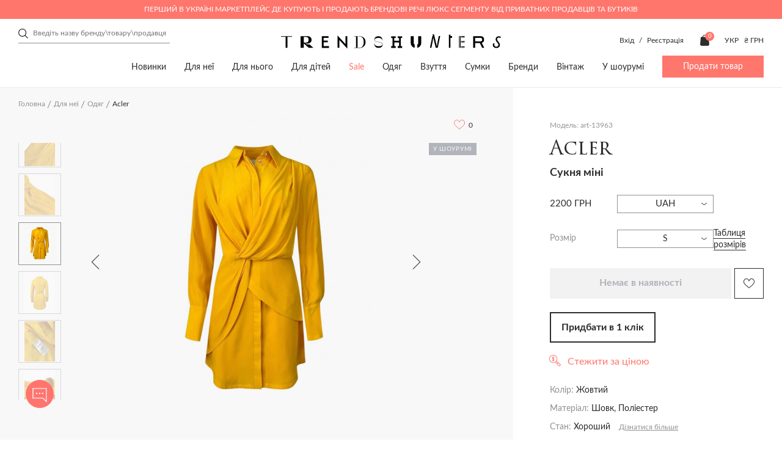

--- FILE ---
content_type: text/html; charset=utf-8
request_url: https://trends-hunters.com/ua/dlya-neyi/odyag-z/product-13963/
body_size: 57934
content:
<!DOCTYPE html>
<!--[if IE]><![endif]-->
<!--[if IE 8 ]><html dir="ltr" lang="uk" class="ie8"><![endif]-->
<!--[if IE 9 ]><html dir="ltr" lang="uk" class="ie9"><![endif]-->
<!--[if (gt IE 9)|!(IE)]><!-->
<html dir="ltr" lang="uk">
<!--<![endif]-->

<head>
	<meta charset="UTF-8">
	<meta http-equiv="X-UA-Compatible" content="IE=edge,chrome=1" />
	<meta name="viewport" content="width=device-width, initial-scale=1.0">
	<title>ᐉ Cукня міні Acler art-13963 купити в Україні (Києві) | Trends-Hunters.com</title>

      
		<base href="https://trends-hunters.com/" />
			<meta name="description" content="Купити Cукня міні Acler art-13963 з швидкою доставкою по Україні (Києвом) ⭐ Розміри в наявності ⭐ Опис виробу, склад ✅ Знижки від продавців - Trends-Hunters.com" />
			<meta property="og:title" content="ᐉ Cукня міні Acler art-13963 купити в Україні (Києві) | Trends-Hunters.com" />
	<meta property="og:type" content="website" />
	<meta property="og:url" content="https://trends-hunters.com/ua/dlya-neyi/odyag-z/product-13963/" />
			<meta property="og:image" content='https://trends-hunters.com/catalog/view/theme/trendhanter/img/logo_square.png' />
		<meta property="og:site_name" content="Trends Hunters" />
	<link rel="stylesheet" href="catalog/view/theme/trendhanter/stylesheet/first-view.css?v=2.6.521">
	<link rel="stylesheet" href="catalog/view/theme/trendhanter/stylesheet/header.css?v=2.6.521">
	<link rel="stylesheet" href="catalog/view/theme/trendhanter/stylesheet/catalog.css?v=2.6.521">
	<link rel="stylesheet" href="catalog/view/theme/trendhanter/stylesheet/filter-catalog.css?v=2.6.521">
			<link rel="stylesheet" href="catalog/view/theme/trendhanter/stylesheet/delivery.css?v=2.6.521">
				<link rel="stylesheet" href="catalog/view/theme/trendhanter/stylesheet/home.css?v=2.6.521">
				<link rel="stylesheet" href="catalog/view/theme/trendhanter/stylesheet/blog.css?v=2.6.521">
				<link rel="stylesheet" href="catalog/view/theme/trendhanter/stylesheet/size_guide.css?v=2.6.521">
		<link rel="stylesheet" href="catalog/view/theme/trendhanter/stylesheet/account.css?v=2.6.521">
	<link rel="stylesheet" href="catalog/view/javascript/jquery/alertifyjs/css/alertify.min.css?v=2.6.521">
	<style>
		@media all and (-ms-high-contrast: none) {
			.new-products .wrapper-new-products {
				display: flex;
				flex-wrap: wrap;
			}

			.wrapper-new-products .product-item {
				margin-right: 20px;
				margin-bottom: 20px;
				width: calc(25% - 20px);
			}

			.wrapper-new-products .product-item:nth-child(4n) {
				margin-right: 0;
				width: 25%;
			}

			.more-product {
				margin-top: 20px;
			}

			section.tags-home,
			.articles-home .articles-home-items {
				display: flex;
				flex-wrap: wrap;
				justify-content: space-between;
			}

			.tags-item,
			.article-item {
				margin-right: 20px;
				width: calc(100% / 3 - 20px);
			}

			.tags-item:last-child,
			.article-item:last-child {
				margin-right: 0;
				width: calc(100% / 3);
			}

			.manufacturers-wrap-img {
				position: relative;
			}

			/*.manufacturers-wrap-img:after {*/
			/*  content: '';*/
			/*  position: absolute;*/
			/*  background-color: rgba(248, 248, 248, 0.75);*/
			/*  background-blend-mode: unset;*/
			/*  top:0;*/
			/*  bottom:0;*/
			/*  width:100%;*/
			/*  height: 100%;*/
			/*}*/

		}
	</style>
	<script type="text/javascript" src="/catalog/view/theme/trendhanter/js/jquery-3.4.1.min.js"></script>
			<link href="/catalog/view/theme/trendhanter/stylesheet/product.css" type="text/css" rel="stylesheet" media="screen" />
			<link href="/catalog/view/theme/trendhanter/libs/zoom/zoomove.min.css" type="text/css" rel="stylesheet" media="screen" />
			<link href="/catalog/view/theme/trendhanter/libs/fancybox/jquery.fancybox.min.css" type="text/css" rel="stylesheet" media="screen" />
			<link href="catalog/view/javascript/store_chat/store_user_chat.css" type="text/css" rel="stylesheet" media="screen" />
		<link rel="stylesheet" href="catalog/view/theme/trendhanter/stylesheet/style.css?v=2.6.521">
			<script src="/catalog/view/theme/trendhanter/libs/zoom/zoomove.min.js" type="text/javascript"></script>
			<script src="/catalog/view/theme/trendhanter/libs/fancybox/jquery.fancybox.min.js" type="text/javascript"></script>
			<script src="catalog/view/javascript/jquery/jquery.cookie.js" type="text/javascript"></script>
			<script src="catalog/view/javascript/jquery/jquery.payment.min.js" type="text/javascript"></script>
			<script src="catalog/view/javascript/store_chat/demo.js" type="text/javascript"></script>
			<script src="catalog/view/javascript/store_chat/store_user_chat.js" type="text/javascript"></script>
		<script type="text/javascript" src="/catalog/view/javascript/jquery/alertifyjs/alertify.min.js?v=2.6.521"></script>
			<link href="https://trends-hunters.com/ua/dlya-neyi/odyag-z/product-13963/" rel="canonical" />
				<!-- Facebook Pixel Code -->
<script>
!function(f,b,e,v,n,t,s)
{if(f.fbq)return;n=f.fbq=function(){n.callMethod?
n.callMethod.apply(n,arguments):n.queue.push(arguments)};
if(!f._fbq)f._fbq=n;n.push=n;n.loaded=!0;n.version='2.0';
n.queue=[];t=b.createElement(e);t.async=!0;
t.src=v;s=b.getElementsByTagName(e)[0];
s.parentNode.insertBefore(t,s)}(window, document,'script',
'https://connect.facebook.net/en_US/fbevents.js');
fbq('init', '377804946278108');
fbq('track', 'PageView');
</script>
<noscript><img height="1" width="1" style="display:none"
src="https://www.facebook.com/tr?id=377804946278108&ev=PageView&noscript=1"
/></noscript>
<!-- End Facebook Pixel Code -->

				<link rel="alternate" href="https://trends-hunters.com/dlya-neyo/odezhda-z/product-13963/" hreflang="ru-ua"/>
			<link rel="alternate" href="https://trends-hunters.com/en/for-her/clothes-z/product-13963/" hreflang="en-ua"/>
			<link rel="alternate" href="https://trends-hunters.com/ua/dlya-neyi/odyag-z/product-13963/" hreflang="uk-ua"/>
		<!-- Google Tag Manager -->
	<script>(function(w,d,s,l,i){w[l]=w[l]||[];w[l].push({'gtm.start':new Date().getTime(),event:'gtm.js'});var f=d.getElementsByTagName(s)[0],j=d.createElement(s),dl=l!='dataLayer'?'&l='+l:'';j.async=true;j.src='https://www.googletagmanager.com/gtm.js?id='+i+dl;f.parentNode.insertBefore(j,f);})(window,document,'script','dataLayer','GTM-WH4KFZJ');</script>
	<!-- End Google Tag Manager -->

			<script>
			var dataLayer = window.dataLayer || [];
			dataLayer.push({"event":"view_item","value":2200,"ecommerce":{"items":[{"item_id":"13963","price":2200,"item_brand":"Acler","item_variant":"\u0416\u043e\u0432\u0442\u0438\u0439","quantity":1,"category":"\u0414\u043b\u044f \u043d\u0435\u0457","category2":"\u041e\u0434\u044f\u0433","category3":"\u0421\u0443\u043a\u043d\u0456","category4":"\u041f\u043b\u0430\u0442\u0442\u044f \u043c\u0456\u043d\u0456"}]},"items":{"id":13963,"google_business_vertical":"retail"}});
		</script>
	
	<link rel="apple-touch-icon" sizes="144x144" href="/img/apple-touch-icon.png">
	<link rel="icon" sizes="96x96" href="/img/apple-touch-icon.png">
	<link rel="icon" sizes="48x48" href="/img/apple-touch-icon.png">
	<link rel="icon" sizes="32x32" href="/img/favicon-32x32.png">
	<link rel="icon" sizes="16x16" href="/img/favicon-16x16.png">
	<link rel="mask-icon" sizes="any" href="/img/safari-pinned-tab.svg" color="#5bbad5">
	<link rel="shortcut icon" href="/img/favicon.ico" type="image/x-icon">
	<meta name="msapplication-TileColor" content="#ffffff">
	<meta name="msapplication-config" content="/img/browserconfig.xml">
	<meta name="theme-color" content="#ffffff">
	<meta name="google-site-verification" content="xbCskI1j31gwPVOXUzg4Q9QvyY3BrLrlMLc4iDbhsr4" />

        <script type="text/javascript">
          // we are using this flag to determine if the pixel
          // is successfully added to the header
          window.isFacebookPixelInHeaderAdded = 1;
          window.isFacebookPixelAdded=1;
        </script>

        <script type="text/javascript">
          function facebook_loadScript(url, callback) {
            var script = document.createElement("script");
            script.type = "text/javascript";
            if(script.readyState) {  // only required for IE <9
              script.onreadystatechange = function() {
                if (script.readyState === "loaded" || script.readyState === "complete") {
                  script.onreadystatechange = null;
                  if (callback) {
                    callback();
                  }
                }
              };
            } else {  //Others
              if (callback) {
                script.onload = callback;
              }
            }

            script.src = url;
            document.getElementsByTagName("head")[0].appendChild(script);
          }
        </script>

        <script type="text/javascript">
          (function() {
            var enableCookieBar = 'false';
            if (enableCookieBar === 'true') {
              facebook_loadScript("catalog/view/javascript/facebook/cookieconsent.min.js");

              // loading the css file
              var css = document.createElement("link");
              css.setAttribute("rel", "stylesheet");
              css.setAttribute("type", "text/css");
              css.setAttribute(
                "href",
                "catalog/view/theme/css/facebook/cookieconsent.min.css");
              document.getElementsByTagName("head")[0].appendChild(css);

              window.addEventListener("load", function(){
                function setConsent() {
                  fbq(
                    'consent',
                    this.hasConsented() ? 'grant' : 'revoke'
                  );
                }
                window.cookieconsent.initialise({
                  palette: {
                    popup: {
                      background: '#237afc'
                    },
                    button: {
                      background: '#fff',
                      text: '#237afc'
                    }
                  },
                  cookie: {
                    name: fbq.consentCookieName
                  },
                  type: 'opt-out',
                  showLink: false,
                  content: {
                    allow: "Agree",
                    deny: "Opt Out",
                    header: "Our Site Uses Cookies",
                    message: "By clicking Agree, you agree to our <a class=\"cc-link\" href=\"https:\/\/www.facebook.com\/legal\/terms\/update\" target=\"_blank\">terms of service<\/a>, <a class=\"cc-link\" href=\"https:\/\/www.facebook.com\/policies\/\" target=\"_blank\">privacy policy<\/a> and <a class=\"cc-link\" href=\"https:\/\/www.facebook.com\/policies\/cookies\/\" target=\"_blank\">cookies policy<\/a>."
                  },
                  layout: 'basic-header',
                  location: true,
                  revokable: true,
                  onInitialise: setConsent,
                  onStatusChange: setConsent,
                  onRevokeChoice: setConsent
                }, function (popup) {
                  // If this isn't open, we know that we can use cookies.
                  if (!popup.getStatus() && !popup.options.enabled) {
                    popup.setStatus(cookieconsent.status.dismiss);
                  }
                });
              });
            }
          })();
        </script>

        <script type="text/javascript">
          (function() {
            !function(f,b,e,v,n,t,s){if(f.fbq)return;n=f.fbq=function(){n.callMethod?
            n.callMethod.apply(n,arguments):n.queue.push(arguments)};if(!f._fbq)f._fbq=n;
            n.push=n;n.loaded=!0;n.version='2.0';n.queue=[];t=b.createElement(e);t.async=!0;
            t.src=v;s=b.getElementsByTagName(e)[0];s.parentNode.insertBefore(t,s)}(window,
            document,'script','https://connect.facebook.net/en_US/fbevents.js');

            var enableCookieBar = 'false';
            if (enableCookieBar === 'true') {
              fbq.consentCookieName = 'fb_cookieconsent_status';

              (function() {
                function getCookie(t){var i=("; "+document.cookie).split("; "+t+"=");if(2==i.length)return i.pop().split(";").shift()}
                var consentValue = getCookie(fbq.consentCookieName);
                fbq('consent', consentValue === 'dismiss' ? 'grant' : 'revoke');
              })();
            }

                      })();
        </script>
      
</head>

<body class="home">
	<script>
		fbq('track', 'ViewContent', {"value":2200,"currency":"UAH","content_ids":"13963","content_type":"product","name":"Acler"});
	</script>
<!-- Google Tag Manager (noscript) -->
<noscript><iframe src="https://www.googletagmanager.com/ns.html?id=GTM-WH4KFZJ"
				  height="0" width="0" style="display:none;visibility:hidden"></iframe></noscript>
<!-- End Google Tag Manager (noscript) -->
<header>

                          
	<div class="header-top-wrapper color-pink">
		<div class="wrapper-content header-top flex">
			<div class="header-top-text">Перший в Україні маркетплейс де купують і продають брендові речі люкс сегменту від приватних продавців та бутиків</div>
		</div>
	</div>
	
				<div class="wrapper-content header-middle flex">
			<div class="header-search"><form class="search-form" id="search-form">
    <input type="text" value="" placeholder="Введіть назву бренду\товару\продавця" name="search">
    <div class="clear-form">
        <span></span>
        <span></span>
    </div>
    <button class="header-submit-search"></button>
</form>
</div>
			<div class="header-middle-logo">
															<a href="https://trends-hunters.com/ua/"><img src="catalog/view/theme/trendhanter/img/header-logo.svg" title="Trends Hunters"
												  alt="Trends Hunters"></a>
												</div>
						<div class="header-middle-links unregistered flex account-seller-authorized">
									<div class="unregistered-link" style="display: block;">
						<span class="log-in-btn">Вхід</span>
						/
						<span class="sign-up-btn">Реєстрація</span>
					</div>
								<div class="user-links flex">
										<div class="user-cart"><a href="https://trends-hunters.com/ua/cart/" id="cart" class="flex">
	<img src="catalog/view/theme/trendhanter/img/cart.svg" alt="cart icon">
	<span class="products-count" id="cart-total">0</span>
	<span class="cart-icon-title">Кошик</span>
</a>
</div>
				</div>
				<div class="header-options flex">
						<form action="https://trends-hunters.com/ua/3-language/" method="post" enctype="multipart/form-data" class="form-language">
		<div class="languages option flex">
			<div class="current-lang current-option">
				 																							 
						<span class="uppercase">Укр</span>
												</div>
			<ul class="lang-list option-list">
									<li class="uppercase language-select" data-name="ru-ru">
						Рус
					</li>
									<li class="uppercase language-select" data-name="en-gb">
						Eng
					</li>
									<li class="uppercase language-select" data-name="ua-uk">
						Укр
					</li>
							</ul>
		</div>
		<input type="hidden" name="code" value="" />
		<input type="hidden" name="redirect" value="eyJyb3V0ZSI6InByb2R1Y3RcL3Byb2R1Y3QiLCJ1cmwiOiImcHJvZHVjdF9pZD0xMzk2MyZwYXRoPTg4XzExMSIsInByb3RvY29sIjoiMSJ9" />
	</form>

						<form action="https://trends-hunters.com/ua/currency/" method="post" enctype="multipart/form-data" class="form-currency">
		<div class="option flex">
			<div class="current-currency current-option">
				<span class="uppercase">
																																	 
							₴ грн 
											 
				</span>
			</div>
			<ul class="currency-list option-list">
															<li class="currency-select" data-name="USD">
							$ usd
						</li>
																				<li class="currency-select" data-name="EUR">
							€ eu
						</li>
																				<li class="currency-select" data-name="UAH">
							₴ грн
						</li>
												</ul>
		</div>
		<input type="hidden" name="code" value="" />
		<input type="hidden" name="redirect" value="https://trends-hunters.com/ua/dlya-neyi/odyag-z/product-13963/" />
	</form>
 
				</div>
			</div>
					</div>
		<div class="wrapper-content header-bottom flex">
			<nav>
		<ul class="main-nav flex">
												<li><a href="/ua/vsi/?sort=p.date_modified&amp;order=DESC">Новинки</a></li>
																<li><a href="https://trends-hunters.com/ua/dlya-neyi/">Для неї</a>
						<div class="sub-menu">
							<div class="wrapper-content flex">
																	<div class="sub-menu-item">
										<div class="sub-menu-title">
											<a href="https://trends-hunters.com/ua/dlya-neyi/odyag-z/">Одяг</a>
										</div>
																					<ul>
																									<li><a href="https://trends-hunters.com/ua/dlya-neyi/odyag-z/118-3-bryuki/">Брюки</a></li>
																									<li><a href="https://trends-hunters.com/ua/dlya-neyi/odyag-z/verniy-odyag1/">Верхній одяг</a></li>
																									<li><a href="https://trends-hunters.com/ua/dlya-neyi/odyag-z/120-3-trikotazh/">Трикотаж</a></li>
																									<li><a href="https://trends-hunters.com/ua/dlya-neyi/odyag-z/121-3-dzhinsi/">Джинси</a></li>
																									<li><a href="https://trends-hunters.com/ua/dlya-neyi/odyag-z/zhaketi-i-pidzhaki/">Жакети і піджаки</a></li>
																									<li><a href="https://trends-hunters.com/ua/dlya-neyi/odyag-z/123-3-kombinezoni/">Комбінезони</a></li>
																									<li><a href="https://trends-hunters.com/ua/dlya-neyi/odyag-z/124-3-kostyumi/">Костюми</a></li>
																									<li><a href="https://trends-hunters.com/ua/dlya-neyi/odyag-z/125-3-sukni/">Сукні</a></li>
																									<li><a href="https://trends-hunters.com/ua/dlya-neyi/odyag-z/126-3-plyazhniy-odyag/">Пляжний одяг</a></li>
																									<li><a href="https://trends-hunters.com/ua/dlya-neyi/odyag-z/sorochki-i-bluzi/">Сорочки і блузи</a></li>
																									<li><a href="https://trends-hunters.com/ua/dlya-neyi/odyag-z/128-3-sportivniy-odyag/">Спортивний одяг</a></li>
																									<li><a href="https://trends-hunters.com/ua/dlya-neyi/odyag-z/topi-i-futbolki/">Топи і футболки</a></li>
																									<li><a href="https://trends-hunters.com/ua/dlya-neyi/odyag-z/130-3-shorti/">Шорти</a></li>
																									<li><a href="https://trends-hunters.com/ua/dlya-neyi/odyag-z/spidnici/">Спідниці</a></li>
																									<li><a href="/ua/dlya-neyi/odyag-z/">Весь одяг</a></li>
																								<!--<li><a href="">Все <span class="last"></span></a></li> -->
											</ul>
																			</div>
																	<div class="sub-menu-item">
										<div class="sub-menu-title">
											<a href="https://trends-hunters.com/ua/dlya-neyi/112-3-vzuttya/">Взуття</a>
										</div>
																					<ul>
																									<li><a href="https://trends-hunters.com/ua/dlya-neyi/112-3-vzuttya/133-3-baletki/">Балетки</a></li>
																									<li><a href="https://trends-hunters.com/ua/dlya-neyi/112-3-vzuttya/134-3-bosonizhki/">Босоніжки</a></li>
																									<li><a href="https://trends-hunters.com/ua/dlya-neyi/112-3-vzuttya/botilyoni/">Ботільйони</a></li>
																									<li><a href="https://trends-hunters.com/ua/dlya-neyi/112-3-vzuttya/136-3-chereviki/">Черевики</a></li>
																									<li><a href="https://trends-hunters.com/ua/dlya-neyi/112-3-vzuttya/botforti/">Ботфорти</a></li>
																									<li><a href="https://trends-hunters.com/ua/dlya-neyi/112-3-vzuttya/broygi-ta-oksfordi/">Броги та оксфорди</a></li>
																									<li><a href="https://trends-hunters.com/ua/dlya-neyi/112-3-vzuttya/139-3-krosovki-i-kedi/">Кросівки та кеди</a></li>
																									<li><a href="https://trends-hunters.com/ua/dlya-neyi/112-3-vzuttya/140-3-loferi-i-sliper/">Лофери та сліпери</a></li>
																									<li><a href="https://trends-hunters.com/ua/dlya-neyi/112-3-vzuttya/141-3-mokasini/">Мокасини</a></li>
																									<li><a href="https://trends-hunters.com/ua/dlya-neyi/112-3-vzuttya/142-3-myuli/">Мюлі</a></li>
																									<li><a href="https://trends-hunters.com/ua/dlya-neyi/112-3-vzuttya/143-3-sandaliyi/">Сандалії</a></li>
																									<li><a href="https://trends-hunters.com/ua/dlya-neyi/112-3-vzuttya/144-3-choboti/">Чоботи</a></li>
																									<li><a href="https://trends-hunters.com/ua/dlya-neyi/112-3-vzuttya/145-3-sliponi/">Сліпони</a></li>
																									<li><a href="https://trends-hunters.com/ua/dlya-neyi/112-3-vzuttya/146-3-tufli/">Туфлі</a></li>
																									<li><a href="https://trends-hunters.com/ua/dlya-neyi/112-3-vzuttya/147-3-shlopanci/">Шльопанці</a></li>
																									<li><a href="https://trends-hunters.com/ua/dlya-neyi/112-3-vzuttya/148-3-espadrili/">Еспадрільї</a></li>
																									<li><a href="/ua/dlya-neyi/112-3-vzuttya/">Все взуття</a></li>
																								<!--<li><a href="">Все <span class="last"></span></a></li> -->
											</ul>
																			</div>
																	<div class="sub-menu-item">
										<div class="sub-menu-title">
											<a href="https://trends-hunters.com/ua/dlya-neyi/113-3-sumki/">Сумки</a>
										</div>
																					<ul>
																									<li><a href="https://trends-hunters.com/ua/dlya-neyi/113-3-sumki/161-3-dorozhni-sumki/">Дорожні сумки</a></li>
																									<li><a href="https://trends-hunters.com/ua/dlya-neyi/113-3-sumki/162-3-klatchi/">Клатчі</a></li>
																									<li><a href="https://trends-hunters.com/ua/dlya-neyi/113-3-sumki/163-3-kosmetichki/">Косметички</a></li>
																									<li><a href="https://trends-hunters.com/ua/dlya-neyi/113-3-sumki/plyazhni-sumki/">Пляжні сумки</a></li>
																									<li><a href="https://trends-hunters.com/ua/dlya-neyi/113-3-sumki/165-3-poyasni-sumki/">Поясні сумки</a></li>
																									<li><a href="https://trends-hunters.com/ua/dlya-neyi/113-3-sumki/166-3-ryukzaki/">Рюкзаки</a></li>
																									<li><a href="https://trends-hunters.com/ua/dlya-neyi/113-3-sumki/167-3-sumki/">Сумки</a></li>
																									<li><a href="/ua/dlya-neyi/113-3-sumki/">Всі сумки</a></li>
																								<!--<li><a href="">Все <span class="last"></span></a></li> -->
											</ul>
																			</div>
																	<div class="sub-menu-item">
										<div class="sub-menu-title">
											<a href="https://trends-hunters.com/ua/dlya-neyi/114-3-aksesuari/">Аксесуари</a>
										</div>
																					<ul>
																									<li><a href="https://trends-hunters.com/ua/dlya-neyi/114-3-aksesuari/432-3-aksesuari-dlya-telefoniv-i-planshetiv/">Аксесуари для телефонів і планшетів</a></li>
																									<li><a href="https://trends-hunters.com/ua/dlya-neyi/114-3-aksesuari/aksesuari-dlya-volossya/">Аксесуари для волосся</a></li>
																									<li><a href="https://trends-hunters.com/ua/dlya-neyi/114-3-aksesuari/aksesuari-dlya-sumok/">Aксесуари для сумок</a></li>
																									<li><a href="https://trends-hunters.com/ua/dlya-neyi/114-3-aksesuari/152-3-breloki/">Брелоки</a></li>
																									<li><a href="https://trends-hunters.com/ua/dlya-neyi/114-3-aksesuari/153-3-vizitnici/">Візитниці</a></li>
																									<li><a href="https://trends-hunters.com/ua/dlya-neyi/114-3-aksesuari/154-3-golovni-ubori/">Головні убори</a></li>
																									<li><a href="https://trends-hunters.com/ua/dlya-neyi/114-3-aksesuari/gamanci-ta-kartholderi/">Гаманці та картхолдери</a></li>
																									<li><a href="https://trends-hunters.com/ua/dlya-neyi/114-3-aksesuari/156-3-okulyari/">Окуляри</a></li>
																									<li><a href="https://trends-hunters.com/ua/dlya-neyi/114-3-aksesuari/157-3-rukavichki/">Рукавички</a></li>
																									<li><a href="https://trends-hunters.com/ua/dlya-neyi/114-3-aksesuari/158-3-remeni/">Ремені</a></li>
																									<li><a href="https://trends-hunters.com/ua/dlya-neyi/114-3-aksesuari/159-3-sharfi-i-hustki/">Шарфи і хустки</a></li>
																									<li><a href="/ua/dlya-neyi/114-3-aksesuari/">Всі аксесуари</a></li>
																								<!--<li><a href="">Все <span class="last"></span></a></li> -->
											</ul>
																			</div>
																	<div class="sub-menu-item">
										<div class="sub-menu-title">
											<a href="https://trends-hunters.com/ua/dlya-neyi/278-3-prikrasi/">Прикраси</a>
										</div>
																					<ul>
																									<li><a href="https://trends-hunters.com/ua/dlya-neyi/278-3-prikrasi/brasleti/">Браслети</a></li>
																									<li><a href="https://trends-hunters.com/ua/dlya-neyi/278-3-prikrasi/broshki/">Брошки</a></li>
																									<li><a href="https://trends-hunters.com/ua/dlya-neyi/278-3-prikrasi/kilcya/">Каблучки</a></li>
																									<li><a href="https://trends-hunters.com/ua/dlya-neyi/278-3-prikrasi/komplekti-prikras/">Комплекти прикрас</a></li>
																									<li><a href="https://trends-hunters.com/ua/dlya-neyi/278-3-prikrasi/pidviski-ta-kolie/">Підвіски та кольє</a></li>
																									<li><a href="https://trends-hunters.com/ua/dlya-neyi/278-3-prikrasi/serezhki/">Сережки</a></li>
																									<li><a href="https://trends-hunters.com/ua/dlya-neyi/278-3-prikrasi/285-godinniki/">Годинники</a></li>
																									<li><a href="/ua/dlya-neyi/278-3-prikrasi/">Всі прикраси</a></li>
																								<!--<li><a href="">Все <span class="last"></span></a></li> -->
											</ul>
																			</div>
																	<div class="sub-menu-item">
										<div class="sub-menu-title">
											<a href="https://trends-hunters.com/ua/dlya-neyi/dim/">Дім</a>
										</div>
																					<ul>
																									<li><a href="https://trends-hunters.com/ua/dlya-neyi/dim/igrashki/">Іграшки</a></li>
																									<li><a href="https://trends-hunters.com/ua/dlya-neyi/dim/knigi_ukr/">Книги</a></li>
																									<li><a href="https://trends-hunters.com/ua/dlya-neyi/dim/predmeti-interie">Предмети інтер'єру</a></li>
																									<li><a href="https://trends-hunters.com/ua/dlya-neyi/dim/posud/">Посуд</a></li>
																								<!--<li><a href="">Все <span class="last"></span></a></li> -->
											</ul>
																			</div>
																	<div class="sub-menu-item">
										<div class="sub-menu-title">
											<a href="https://trends-hunters.com/ua/dlya-neyi/beauty_/">Beauty</a>
										</div>
																					<ul>
																									<li><a href="https://trends-hunters.com/ua/dlya-neyi/beauty_/parfumi/">Парфуми</a></li>
																									<li><a href="https://trends-hunters.com/ua/dlya-neyi/beauty_/make-up_uk/">Make up</a></li>
																								<!--<li><a href="">Все <span class="last"></span></a></li> -->
											</ul>
																			</div>
															</div>
						</div>
					</li>
																<li><a href="https://trends-hunters.com/ua/dlya-nogo/">Для нього</a>
						<div class="sub-menu">
							<div class="wrapper-content flex">
																	<div class="sub-menu-item">
										<div class="sub-menu-title">
											<a href="https://trends-hunters.com/ua/dlya-nogo/108-3-odyag/">Одяг</a>
										</div>
																					<ul>
																									<li><a href="https://trends-hunters.com/ua/dlya-nogo/108-3-odyag/117-3-bryuki/">Брюки</a></li>
																									<li><a href="https://trends-hunters.com/ua/dlya-nogo/108-3-odyag/169-3-verhniy-odyag/">Верхній одяг</a></li>
																									<li><a href="https://trends-hunters.com/ua/dlya-nogo/108-3-odyag/170-3-dzhinsi/">Джинси</a></li>
																									<li><a href="https://trends-hunters.com/ua/dlya-nogo/108-3-odyag/171-3-kostyumi/">Костюми</a></li>
																									<li><a href="https://trends-hunters.com/ua/dlya-nogo/108-3-odyag/172-3-pidzhaki/">Піджаки</a></li>
																									<li><a href="https://trends-hunters.com/ua/dlya-nogo/108-3-odyag/173-3-plyazhniy-odyag/">Пляжний одяг</a></li>
																									<li><a href="https://trends-hunters.com/ua/dlya-nogo/108-3-odyag/corochki/">Cорочки</a></li>
																									<li><a href="https://trends-hunters.com/ua/dlya-nogo/108-3-odyag/175-3-sportivniy-odyag/">Спортивний одяг</a></li>
																									<li><a href="https://trends-hunters.com/ua/dlya-nogo/108-3-odyag/176-3-trikotazh/">Трикотаж</a></li>
																									<li><a href="https://trends-hunters.com/ua/dlya-nogo/108-3-odyag/177-3-futbolki-i-polo/">Футболки і поло</a></li>
																									<li><a href="https://trends-hunters.com/ua/dlya-nogo/108-3-odyag/178-3-shorti/">Шорти</a></li>
																									<li><a href="/ua/dlya-nogo/108-3-odyag/">Весь одяг</a></li>
																								<!--<li><a href="">Все <span class="last"></span></a></li> -->
											</ul>
																			</div>
																	<div class="sub-menu-item">
										<div class="sub-menu-title">
											<a href="https://trends-hunters.com/ua/dlya-nogo/87-3-vzuttya/">Взуття</a>
										</div>
																					<ul>
																									<li><a href="https://trends-hunters.com/ua/dlya-nogo/87-3-vzuttya/180-3-chereviki/">Черевики</a></li>
																									<li><a href="https://trends-hunters.com/ua/dlya-nogo/87-3-vzuttya/181-3-brogi/">Броги</a></li>
																									<li><a href="https://trends-hunters.com/ua/dlya-nogo/87-3-vzuttya/182-3-krosovki-i-kedi/">Кросівки та кеди</a></li>
																									<li><a href="https://trends-hunters.com/ua/dlya-nogo/87-3-vzuttya/183-3-loferi-i-mokasini/">Лофери та мокасини</a></li>
																									<li><a href="https://trends-hunters.com/ua/dlya-nogo/87-3-vzuttya/plyazhne-vzuttya/">Пляжне взуття</a></li>
																									<li><a href="https://trends-hunters.com/ua/dlya-nogo/87-3-vzuttya/sandali-ta-shlopanci/">Сандалії та шльопанці</a></li>
																									<li><a href="https://trends-hunters.com/ua/dlya-nogo/87-3-vzuttya/186-3-sliponi/">Сліпони</a></li>
																									<li><a href="https://trends-hunters.com/ua/dlya-nogo/87-3-vzuttya/187-3-tufli/">Туфлі</a></li>
																									<li><a href="https://trends-hunters.com/ua/dlya-nogo/87-3-vzuttya/espadrilyi/">Еспадрільї</a></li>
																									<li><a href="/ua/dlya-nogo/87-3-vzuttya/">Все взуття</a></li>
																								<!--<li><a href="">Все <span class="last"></span></a></li> -->
											</ul>
																			</div>
																	<div class="sub-menu-item">
										<div class="sub-menu-title">
											<a href="https://trends-hunters.com/ua/dlya-nogo/109-3-sumki/">Сумки</a>
										</div>
																					<ul>
																									<li><a href="https://trends-hunters.com/ua/dlya-nogo/109-3-sumki/dlya-dokumentiv/">Для документів</a></li>
																									<li><a href="https://trends-hunters.com/ua/dlya-nogo/109-3-sumki/205-3-dorozhni-sumki/">Дорожні сумки</a></li>
																									<li><a href="https://trends-hunters.com/ua/dlya-nogo/109-3-sumki/206-3-klatchi/">Клатчі</a></li>
																									<li><a href="https://trends-hunters.com/ua/dlya-nogo/109-3-sumki/207-3-kosmetichki/">Косметички</a></li>
																									<li><a href="https://trends-hunters.com/ua/dlya-nogo/109-3-sumki/208-3-poyasni-sumki/">Поясні сумки</a></li>
																									<li><a href="https://trends-hunters.com/ua/dlya-nogo/109-3-sumki/209-3-ryukzaki/">Рюкзаки</a></li>
																									<li><a href="https://trends-hunters.com/ua/dlya-nogo/109-3-sumki/sumki-dlya-noutbukiv-i-portfeli/">Сумки для ноутбуків і портфелі</a></li>
																									<li><a href="https://trends-hunters.com/ua/dlya-nogo/109-3-sumki/sumki-na-pleche/">Сумки на плече</a></li>
																									<li><a href="https://trends-hunters.com/ua/dlya-nogo/109-3-sumki/212-3-sumki-tout/">Сумки-тоут</a></li>
																									<li><a href="/ua/dlya-nogo/109-3-sumki/">Всі сумки</a></li>
																								<!--<li><a href="">Все <span class="last"></span></a></li> -->
											</ul>
																			</div>
																	<div class="sub-menu-item">
										<div class="sub-menu-title">
											<a href="https://trends-hunters.com/ua/dlya-nogo/110-3-aksesuari/">Аксесуари</a>
										</div>
																					<ul>
																									<li><a href="https://trends-hunters.com/ua/dlya-nogo/110-3-aksesuari/190-3-aksesuari-dlya-telefoniv-i-planshetiv/">Аксесуари для телефонів і планшетів</a></li>
																									<li><a href="https://trends-hunters.com/ua/dlya-nogo/110-3-aksesuari/191-3-breloki/">Брелоки</a></li>
																									<li><a href="https://trends-hunters.com/ua/dlya-nogo/110-3-aksesuari/192-3-vizitnici/">Візитниці</a></li>
																									<li><a href="https://trends-hunters.com/ua/dlya-nogo/110-3-aksesuari/kravatki-i-meteliki/">Краватки і метелики</a></li>
																									<li><a href="https://trends-hunters.com/ua/dlya-nogo/110-3-aksesuari/194-3-golovni-ubori/">Головні убори</a></li>
																									<li><a href="https://trends-hunters.com/ua/dlya-nogo/110-3-aksesuari/195-3-zaponki/">Запонки</a></li>
																									<li><a href="https://trends-hunters.com/ua/dlya-nogo/110-3-aksesuari/gamanci-ta-kartholder/">Гаманці та картхолдери</a></li>
																									<li><a href="https://trends-hunters.com/ua/dlya-nogo/110-3-aksesuari/197-3-okulyari/">Окуляри</a></li>
																									<li><a href="https://trends-hunters.com/ua/dlya-nogo/110-3-aksesuari/198-3-rukavichki/">Рукавички</a></li>
																									<li><a href="https://trends-hunters.com/ua/dlya-nogo/110-3-aksesuari/199-3-remeni/">Ремені</a></li>
																									<li><a href="https://trends-hunters.com/ua/dlya-nogo/110-3-aksesuari/200-3-prikrasi/">Прикраси</a></li>
																									<li><a href="https://trends-hunters.com/ua/dlya-nogo/110-3-aksesuari/godinniki/">Годинники</a></li>
																									<li><a href="https://trends-hunters.com/ua/dlya-nogo/110-3-aksesuari/202-3-sharfi-i-hustki/">Шарфи і хустки</a></li>
																									<li><a href="/ua/dlya-nogo/110-3-aksesuari/">Всі аксесуари</a></li>
																								<!--<li><a href="">Все <span class="last"></span></a></li> -->
											</ul>
																			</div>
																	<div class="sub-menu-item">
										<div class="sub-menu-title">
											<a href="https://trends-hunters.com/ua/dlya-nogo/beauty/">Beauty</a>
										</div>
																					<ul>
																									<li><a href="https://trends-hunters.com/ua/dlya-nogo/beauty/parfumi_uk/">Парфуми</a></li>
																									<li><a href="https://trends-hunters.com/ua/dlya-nogo/beauty/make-up_ukr/">Make up</a></li>
																								<!--<li><a href="">Все <span class="last"></span></a></li> -->
											</ul>
																			</div>
																	<div class="sub-menu-item">
										<div class="sub-menu-title">
											<a href="https://trends-hunters.com/ua/dlya-nogo/dim/">Дім</a>
										</div>
																					<ul>
																									<li><a href="https://trends-hunters.com/ua/dlya-nogo/dim/knigi_uk/">Книги</a></li>
																									<li><a href="https://trends-hunters.com/ua/dlya-nogo/dim/predmeti-interieru_uk/">Предмети інтер'єру</a></li>
																									<li><a href="https://trends-hunters.com/ua/dlya-nogo/dim/posud_uk/">Посуд</a></li>
																									<li><a href="https://trends-hunters.com/ua/dlya-nogo/dim/igrashki_ukr/">Іграшки</a></li>
																								<!--<li><a href="">Все <span class="last"></span></a></li> -->
											</ul>
																			</div>
															</div>
						</div>
					</li>
																<li><a href="https://trends-hunters.com/ua/dlya-ditey/">Для дітей</a>
						<div class="sub-menu">
							<div class="wrapper-content flex">
																	<div class="sub-menu-item">
										<div class="sub-menu-title">
											<a href="https://trends-hunters.com/ua/dlya-ditey/divchinki-0-3/">Дівчатка 0-3</a>
										</div>
																					<ul>
																									<li><a href="https://trends-hunters.com/ua/dlya-ditey/divchinki-0-3/214-3-bilizna-ta-pizhami/">Білизна та піжами</a></li>
																									<li><a href="https://trends-hunters.com/ua/dlya-ditey/divchinki-0-3/433-3-bluzki/">Блузки</a></li>
																									<li><a href="https://trends-hunters.com/ua/dlya-ditey/divchinki-0-3/215-3-bodi-i-pisochniki/">Боді та пісочники</a></li>
																									<li><a href="https://trends-hunters.com/ua/dlya-ditey/divchinki-0-3/217-3-shtani/">Штани</a></li>
																									<li><a href="https://trends-hunters.com/ua/dlya-ditey/divchinki-0-3/218-3-verhniy-odyag/">Верхній одяг</a></li>
																									<li><a href="https://trends-hunters.com/ua/dlya-ditey/divchinki-0-3/219-3-dzhinsi/">Джинси</a></li>
																									<li><a href="https://trends-hunters.com/ua/dlya-ditey/divchinki-0-3/220-3-zhaketi-i-zhileti/">Жакети та жилети</a></li>
																									<li><a href="https://trends-hunters.com/ua/dlya-ditey/divchinki-0-3/221-3-kombinezoni/">Комбінезони</a></li>
																									<li><a href="https://trends-hunters.com/ua/dlya-ditey/divchinki-0-3/222-3-kostyumi/">Костюми</a></li>
																									<li><a href="https://trends-hunters.com/ua/dlya-ditey/divchinki-0-3/223-3-vzuttya/">Взуття</a></li>
																									<li><a href="https://trends-hunters.com/ua/dlya-ditey/divchinki-0-3/224-3-sukni/">Сукні</a></li>
																									<li><a href="https://trends-hunters.com/ua/dlya-ditey/divchinki-0-3/225-3-trikotazh/">Трикотаж</a></li>
																									<li><a href="https://trends-hunters.com/ua/dlya-ditey/divchinki-0-3/226-3-futbolki-ta-topi/">Футболки та топи</a></li>
																									<li><a href="https://trends-hunters.com/ua/dlya-ditey/divchinki-0-3/227-3-spidnici-ta-shorti/">Спідниці та шорти</a></li>
																								<!--<li><a href="">Все <span class="last"></span></a></li> -->
											</ul>
																			</div>
																	<div class="sub-menu-item">
										<div class="sub-menu-title">
											<a href="https://trends-hunters.com/ua/dlya-ditey/divchinki-4-14/">Дівчатка 4-14</a>
										</div>
																					<ul>
																									<li><a href="https://trends-hunters.com/ua/dlya-ditey/divchinki-4-14/229-3-aksesuari/">Аксесуари</a></li>
																									<li><a href="https://trends-hunters.com/ua/dlya-ditey/divchinki-4-14/230-3-bluzki/">Блузки</a></li>
																									<li><a href="https://trends-hunters.com/ua/dlya-ditey/divchinki-4-14/231-3-shtani/">Штани</a></li>
																									<li><a href="https://trends-hunters.com/ua/dlya-ditey/divchinki-4-14/232-3-verhniy-odyag/">Верхній одяг</a></li>
																									<li><a href="https://trends-hunters.com/ua/dlya-ditey/divchinki-4-14/233-3-dzhinsi/">Джинси</a></li>
																									<li><a href="https://trends-hunters.com/ua/dlya-ditey/divchinki-4-14/234-3-zhaketi-i-zhileti/">Жакети та жилети</a></li>
																									<li><a href="https://trends-hunters.com/ua/dlya-ditey/divchinki-4-14/235-3-kombinezoni/">Комбінезони</a></li>
																									<li><a href="https://trends-hunters.com/ua/dlya-ditey/divchinki-4-14/236-3-kostyumi/">Костюми</a></li>
																									<li><a href="https://trends-hunters.com/ua/dlya-ditey/divchinki-4-14/237-3-vzuttya/">Взуття</a></li>
																									<li><a href="https://trends-hunters.com/ua/dlya-ditey/divchinki-4-14/pizhami/">Піжами</a></li>
																									<li><a href="https://trends-hunters.com/ua/dlya-ditey/divchinki-4-14/239-3-sukni/">Сукні</a></li>
																									<li><a href="https://trends-hunters.com/ua/dlya-ditey/divchinki-4-14/240-3-plyazhniy-odyag/">Пляжний одяг</a></li>
																									<li><a href="https://trends-hunters.com/ua/dlya-ditey/divchinki-4-14/241-3-sumki/">Сумки</a></li>
																									<li><a href="https://trends-hunters.com/ua/dlya-ditey/divchinki-4-14/242-3-trikotazh/">Трикотаж</a></li>
																									<li><a href="https://trends-hunters.com/ua/dlya-ditey/divchinki-4-14/243-3-futbolki-ta-topi/">Футболки та топи</a></li>
																									<li><a href="https://trends-hunters.com/ua/dlya-ditey/divchinki-4-14/244-3-spidnici-ta-shorti/">Спідниці та шорти</a></li>
																								<!--<li><a href="">Все <span class="last"></span></a></li> -->
											</ul>
																			</div>
																	<div class="sub-menu-item">
										<div class="sub-menu-title">
											<a href="https://trends-hunters.com/ua/dlya-ditey/hlopchiki-0-3/">Хлопчики 0-3</a>
										</div>
																					<ul>
																									<li><a href="https://trends-hunters.com/ua/dlya-ditey/hlopchiki-0-3/246-3-bilizna-ta-pizhami/">Білизна та піжами</a></li>
																									<li><a href="https://trends-hunters.com/ua/dlya-ditey/hlopchiki-0-3/247-3-bodi-i-pisochniki/">Боді та пісочники</a></li>
																									<li><a href="https://trends-hunters.com/ua/dlya-ditey/divchinki-0-3/217-3-shtani/">Штани</a></li>
																									<li><a href="https://trends-hunters.com/ua/dlya-ditey/hlopchiki-0-3/249-3-verhniy-odyag/">Верхній одяг</a></li>
																									<li><a href="https://trends-hunters.com/ua/dlya-ditey/hlopchiki-0-3/250-3-dzhinsi/">Джинси</a></li>
																									<li><a href="https://trends-hunters.com/ua/dlya-ditey/hlopchiki-0-3/251-3-zhaketi-i-zhileti/">Жакети і жилети</a></li>
																									<li><a href="https://trends-hunters.com/ua/dlya-ditey/hlopchiki-0-3/252-3-kombinezoni/">Комбінезони</a></li>
																									<li><a href="https://trends-hunters.com/ua/dlya-ditey/hlopchiki-0-3/253-3-kostyumi/">Костюми</a></li>
																									<li><a href="https://trends-hunters.com/ua/dlya-ditey/hlopchiki-0-3/254-3-vzuttya/">Взуття</a></li>
																									<li><a href="https://trends-hunters.com/ua/dlya-ditey/hlopchiki-0-3/255-3-sorochki/">Сорочки</a></li>
																									<li><a href="https://trends-hunters.com/ua/dlya-ditey/hlopchiki-0-3/256-3-trikotazh/">Трикотаж</a></li>
																									<li><a href="https://trends-hunters.com/ua/dlya-ditey/hlopchiki-0-3/434-3-futbolki/">Футболки</a></li>
																									<li><a href="https://trends-hunters.com/ua/dlya-ditey/hlopchiki-0-3/257-3-shorti/">Шорти</a></li>
																								<!--<li><a href="">Все <span class="last"></span></a></li> -->
											</ul>
																			</div>
																	<div class="sub-menu-item">
										<div class="sub-menu-title">
											<a href="https://trends-hunters.com/ua/dlya-ditey/hlopchiki-4-14/">Хлопчики 4-14</a>
										</div>
																					<ul>
																									<li><a href="https://trends-hunters.com/ua/dlya-ditey/hlopchiki-4-14/259-3-aksesuari/">Аксесуари</a></li>
																									<li><a href="https://trends-hunters.com/ua/dlya-ditey/hlopchiki-4-14/260-3-shtani/">Штани</a></li>
																									<li><a href="https://trends-hunters.com/ua/dlya-ditey/hlopchiki-4-14/261-3-verhniy-odyag/">Верхній одяг</a></li>
																									<li><a href="https://trends-hunters.com/ua/dlya-ditey/hlopchiki-4-14/262-3-dzhinsi/">Джинси</a></li>
																									<li><a href="https://trends-hunters.com/ua/dlya-ditey/hlopchiki-4-14/263-3-zhaketi-i-zhileti/">Жакети та жилети</a></li>
																									<li><a href="https://trends-hunters.com/ua/dlya-ditey/hlopchiki-4-14/435-3-kombinezoni/">Комбінезони</a></li>
																									<li><a href="https://trends-hunters.com/ua/dlya-ditey/hlopchiki-4-14/265-3-vzuttya/">Взуття</a></li>
																									<li><a href="https://trends-hunters.com/ua/dlya-ditey/hlopchiki-4-14/436-3-pizhamy/">Пижамы</a></li>
																									<li><a href="https://trends-hunters.com/ua/dlya-ditey/hlopchiki-4-14/264-3-kostyumi/">Костюми</a></li>
																									<li><a href="https://trends-hunters.com/ua/dlya-ditey/hlopchiki-4-14/266-3-plyazhniy-odyag/">Пляжний одяг</a></li>
																									<li><a href="https://trends-hunters.com/ua/dlya-ditey/hlopchiki-4-14/267-3-sorochki/">Сорочки</a></li>
																									<li><a href="https://trends-hunters.com/ua/dlya-ditey/hlopchiki-4-14/268-3-sumki/">Сумки</a></li>
																									<li><a href="https://trends-hunters.com/ua/dlya-ditey/hlopchiki-4-14/269-3-trikotazh/">Трикотаж</a></li>
																									<li><a href="https://trends-hunters.com/ua/dlya-ditey/hlopchiki-4-14/270-3-futbolki/">Футболки</a></li>
																									<li><a href="https://trends-hunters.com/ua/dlya-ditey/hlopchiki-4-14/271-3-shorti/">Шорти</a></li>
																								<!--<li><a href="">Все <span class="last"></span></a></li> -->
											</ul>
																			</div>
															</div>
						</div>
					</li>
																<li><a href="/ua/specials/">Sale</a></li>
																<li><a href="ua/dlya-neyi/odyag-z/">Одяг</a></li>
																<li><a href="https://trends-hunters.com/ua/vzuttya/">Взуття</a></li>
																<li><a href="https://trends-hunters.com/ua/sumky/">Сумки</a></li>
																<li><a href="/ua/brands/">Бренди</a></li>
																<li><a href="/ua/vsi/otmetka/vintage-10011-10011-10011">Вінтаж</a></li>
																<li><a href="/ua/vsi/otmetka/v-shourume">У шоурумі</a></li>
									</ul>
		</nav>
				<button style="cursor: pointer" class="log-in-btn sell-product-button">Продати товар</button>
	</div>
		<div class="wrapper-content mobile-full-logo flex">
												<a href="https://trends-hunters.com/ua/"><img src="catalog/view/theme/trendhanter/img/header-logo.svg" title="Trends Hunters"
											  alt="Trends Hunters"></a>
									</div>
	  	
        <script type="text/javascript">
          // we are using this flag to determine if the customer chat
          // is successfully added to the header
          window.isFacebookCustomerChatInHeaderAdded = 1;
          window.isFacebookCustomerChatAdded=1;
        </script>

              

                                    
</header>

<main>
    <div class="single-product">
        <div class="product-top-bg"></div>
        <div class="wrapper-content">
            <div class="breadcrumbs">
    <ul>
                                    <li><a href="https://trends-hunters.com/ua/">Головна</a></li>
                                                <li><a href="https://trends-hunters.com/ua/dlya-neyi/">Для неї</a></li>
                                                <li><a href="https://trends-hunters.com/ua/dlya-neyi/odyag-z/">Одяг</a></li>
                                                <li><span> Acler</span> </li>
                        </ul>
</div>
    <script type="application/ld+json">
       {"@context":"http:\/\/schema.org","@type":"BreadcrumbList","itemListElement":[{"@type":"ListItem","position":1,"name":"\u0413\u043e\u043b\u043e\u0432\u043d\u0430","item":"https:\/\/trends-hunters.com\/ua\/"},{"@type":"ListItem","position":2,"name":"\u0414\u043b\u044f \u043d\u0435\u0457","item":"https:\/\/trends-hunters.com\/ua\/dlya-neyi\/"},{"@type":"ListItem","position":3,"name":"\u041e\u0434\u044f\u0433","item":"https:\/\/trends-hunters.com\/ua\/dlya-neyi\/odyag-z\/"},{"@type":"ListItem","position":4,"name":"Acler","item":"https:\/\/trends-hunters.com\/ua\/dlya-neyi\/odyag-z\/product-13963\/"}]}
    </script>
            <div class="wrapper-product flex" id="product">
                <div class="wrapper-product-imgs">
                    <div class="product-images flex sale in-showroom with-label vintage expert">
                        <div class="wrapper-all-product-img">
                            <div class="product-all-images">
                                                                    <div class="img-item">
                                        <img src="https://trends-hunters.com/image/cache/profile/8yYqB7X0TXlDQqFp4I3c3xu2xFCmfpEGIMG3678-50x68.jpeg" title="Acler" alt="Acler"/>
                                    </div>
                                                                                                                                            <div class="img-item">
                                            <img src="https://trends-hunters.com/image/cache/profile/jKte7FyrQWS9pAe3STAXfG5tDPMdDDvBIMG3746-50x68.jpeg" title="Acler"
                                                 alt="Acler"/>
                                        </div>
                                                                            <div class="img-item">
                                            <img src="https://trends-hunters.com/image/cache/profile/Eq6FpD0XKPdEZbETdHcAcUNy6GYUaLMpIMG3748-50x68.jpeg" title="Acler"
                                                 alt="Acler"/>
                                        </div>
                                                                            <div class="img-item">
                                            <img src="https://trends-hunters.com/image/cache/profile/YIzKP6aVg0WHxJUxjOgde1FVqBXL4H5fIMG3747-50x68.jpeg" title="Acler"
                                                 alt="Acler"/>
                                        </div>
                                                                            <div class="img-item">
                                            <img src="https://trends-hunters.com/image/cache/profile/aAaErTJofTlhTsUeWkY75QQ2nXjz6WtwIMG3749-50x68.jpeg" title="Acler"
                                                 alt="Acler"/>
                                        </div>
                                                                            <div class="img-item">
                                            <img src="https://trends-hunters.com/image/cache/profile/poxPH40mY51W9NTZkIc2xNZ4sxVv97dcIMG3750-50x68.jpeg" title="Acler"
                                                 alt="Acler"/>
                                        </div>
                                                                            <div class="img-item">
                                            <img src="https://trends-hunters.com/image/cache/profile/OMHzzso2DtEKhlfaj2jWprWnMFmpkOpvIMG3751-50x68.jpeg" title="Acler"
                                                 alt="Acler"/>
                                        </div>
                                                                            <div class="img-item">
                                            <img src="https://trends-hunters.com/image/cache/profile/5VEX5Sek0Yk8YkPb2ircHONipxS9SPRSIMG3752-50x68.jpeg" title="Acler"
                                                 alt="Acler"/>
                                        </div>
                                                                                                </div>
                            <div class="arrow" style="text-align: center">
                                <img src="/img/slider-arrow-down.svg" alt="">
                            </div>
                        </div>
                        <div class="wrapper-full-img">
                            <!--<div class="arrow arrow-left">-->
                            <!--<img src="/img/slider-arrow.svg" alt="">-->
                            <!--</div>-->
                            <div class="product-full-img">
                                                                    <div class="img-item-full">
                                        <!-- Item image -->
                                        <a href="https://trends-hunters.com/image/cache/profile/8yYqB7X0TXlDQqFp4I3c3xu2xFCmfpEGIMG3678-1500x1500.jpeg" data-fancybox="gallery" class="zooms" title="Acler">
                                            <figure class="zoo-item" zoo-image="https://trends-hunters.com/image/cache/profile/8yYqB7X0TXlDQqFp4I3c3xu2xFCmfpEGIMG3678-1500x1500.jpeg"
                                                    alt="Acler"></figure>
                                        </a>
                                        <!-- Starting the ZooMove -->
                                    </div>
                                                                                                                                            <div class="img-item-full">
											<!-- Item image -->
											<a href="https://trends-hunters.com/image/cache/profile/jKte7FyrQWS9pAe3STAXfG5tDPMdDDvBIMG3746-1500x1500.jpeg" data-fancybox="gallery" class="zooms">
												<figure title="Acler" class="zoo-item" zoo-image="https://trends-hunters.com/image/cache/profile/jKte7FyrQWS9pAe3STAXfG5tDPMdDDvBIMG3746-1500x1500.jpeg"
														alt="Acler"></figure>
											</a>
											<!-- Starting the ZooMove -->
                                            <div class="image__wrapper">
                                                <img class="minimized" src="/img/cursor.png" alt="">
                                            </div>
                                        </div>
                                                                            <div class="img-item-full">
											<!-- Item image -->
											<a href="https://trends-hunters.com/image/cache/profile/Eq6FpD0XKPdEZbETdHcAcUNy6GYUaLMpIMG3748-1500x1500.jpeg" data-fancybox="gallery" class="zooms">
												<figure title="Acler" class="zoo-item" zoo-image="https://trends-hunters.com/image/cache/profile/Eq6FpD0XKPdEZbETdHcAcUNy6GYUaLMpIMG3748-1500x1500.jpeg"
														alt="Acler"></figure>
											</a>
											<!-- Starting the ZooMove -->
                                            <div class="image__wrapper">
                                                <img class="minimized" src="/img/cursor.png" alt="">
                                            </div>
                                        </div>
                                                                            <div class="img-item-full">
											<!-- Item image -->
											<a href="https://trends-hunters.com/image/cache/profile/YIzKP6aVg0WHxJUxjOgde1FVqBXL4H5fIMG3747-1500x1500.jpeg" data-fancybox="gallery" class="zooms">
												<figure title="Acler" class="zoo-item" zoo-image="https://trends-hunters.com/image/cache/profile/YIzKP6aVg0WHxJUxjOgde1FVqBXL4H5fIMG3747-1500x1500.jpeg"
														alt="Acler"></figure>
											</a>
											<!-- Starting the ZooMove -->
                                            <div class="image__wrapper">
                                                <img class="minimized" src="/img/cursor.png" alt="">
                                            </div>
                                        </div>
                                                                            <div class="img-item-full">
											<!-- Item image -->
											<a href="https://trends-hunters.com/image/cache/profile/aAaErTJofTlhTsUeWkY75QQ2nXjz6WtwIMG3749-1500x1500.jpeg" data-fancybox="gallery" class="zooms">
												<figure title="Acler" class="zoo-item" zoo-image="https://trends-hunters.com/image/cache/profile/aAaErTJofTlhTsUeWkY75QQ2nXjz6WtwIMG3749-1500x1500.jpeg"
														alt="Acler"></figure>
											</a>
											<!-- Starting the ZooMove -->
                                            <div class="image__wrapper">
                                                <img class="minimized" src="/img/cursor.png" alt="">
                                            </div>
                                        </div>
                                                                            <div class="img-item-full">
											<!-- Item image -->
											<a href="https://trends-hunters.com/image/cache/profile/poxPH40mY51W9NTZkIc2xNZ4sxVv97dcIMG3750-1500x1500.jpeg" data-fancybox="gallery" class="zooms">
												<figure title="Acler" class="zoo-item" zoo-image="https://trends-hunters.com/image/cache/profile/poxPH40mY51W9NTZkIc2xNZ4sxVv97dcIMG3750-1500x1500.jpeg"
														alt="Acler"></figure>
											</a>
											<!-- Starting the ZooMove -->
                                            <div class="image__wrapper">
                                                <img class="minimized" src="/img/cursor.png" alt="">
                                            </div>
                                        </div>
                                                                            <div class="img-item-full">
											<!-- Item image -->
											<a href="https://trends-hunters.com/image/cache/profile/OMHzzso2DtEKhlfaj2jWprWnMFmpkOpvIMG3751-1500x1500.jpeg" data-fancybox="gallery" class="zooms">
												<figure title="Acler" class="zoo-item" zoo-image="https://trends-hunters.com/image/cache/profile/OMHzzso2DtEKhlfaj2jWprWnMFmpkOpvIMG3751-1500x1500.jpeg"
														alt="Acler"></figure>
											</a>
											<!-- Starting the ZooMove -->
                                            <div class="image__wrapper">
                                                <img class="minimized" src="/img/cursor.png" alt="">
                                            </div>
                                        </div>
                                                                            <div class="img-item-full">
											<!-- Item image -->
											<a href="https://trends-hunters.com/image/cache/profile/5VEX5Sek0Yk8YkPb2ircHONipxS9SPRSIMG3752-1500x1500.jpeg" data-fancybox="gallery" class="zooms">
												<figure title="Acler" class="zoo-item" zoo-image="https://trends-hunters.com/image/cache/profile/5VEX5Sek0Yk8YkPb2ircHONipxS9SPRSIMG3752-1500x1500.jpeg"
														alt="Acler"></figure>
											</a>
											<!-- Starting the ZooMove -->
                                            <div class="image__wrapper">
                                                <img class="minimized" src="/img/cursor.png" alt="">
                                            </div>
                                        </div>
                                                                                                </div>
                            <script>
                              $(function () {
                                $('.minimized').click(function (event) {
                                  var i_path = $(this).attr('src');
                                  $('body').append('<div id="overlay"></div><div id="magnify"><img src="' + i_path + '"><div id="close-popup"><i></i></div></div>');
                                  $('#magnify').css({
                                    left: ($(document).width() - $('#magnify').outerWidth()) / 2,
                                    // top: ($(document).height() - $('#magnify').outerHeight())/2 upd: 24.10.2016
                                    top: ($(window).height() - $('#magnify').outerHeight()) / 2
                                  });
                                  $('#overlay, #magnify').fadeIn('fast');
                                });

                                $('body').on('click', '#close-popup, #overlay', function (event) {
                                  event.preventDefault();

                                  $('#overlay, #magnify').fadeOut('fast', function () {
                                    $('#close-popup, #magnify, #overlay').remove();
                                  });
                                });
                              });
                            </script>
                            <!--<div class="arrow arrow-right">-->
                            <!--<img src="/img/slider-arrow.svg" alt="">-->
                            <!--</div>-->
                        </div>
                        <div class="stickers uppercase">
                            <div class="likes " data-like="0"
                                 onclick="addLikes('13963')">
                                <span>0</span>
                            </div>
                                                                                                                                                    <div class="in-showroom" style="display: block;">У шоурумі</div>
                                                                                                                                        </div>
                    </div>
                    <div class="wrapper-product-links">
                        <div class="product-links-title">
                            <p>Поділитися</p>
                        </div>
                        <div class="product-links icon-flex">
                            <div class="product-link">
                                <a rel="nofollow" href="https://www.facebook.com/sharer.php?u=https://trends-hunters.com/ua/dlya-neyi/odyag-z/product-13963/&t=Acler"
                                   target="_blank">
                                    <img src="/img/facebook.png" alt="">
                                </a>
                            </div>
                            <div class="product-link">
                                <a rel="nofollow" href="https://www.pinterest.com/pin/create/link/?url=https://trends-hunters.com/ua/dlya-neyi/odyag-z/product-13963/" target="_blank">
                                    <img src="/img/pinterest.png" alt="">
                                </a>
                            </div>
                            <div class="product-link">
                                <a rel="nofollow" href="https://twitter.com/share?url=https://trends-hunters.com/ua/dlya-neyi/odyag-z/product-13963/&text=Acler"
                                   target="_blank">
                                    <img src="/img/twitter.png" alt="">
                                </a>
                            </div>
                        </div>
                    </div>
                </div>
                <div class="wrapper-product-desc">
                    <div class="product-code">
                        <span>Модель: art-13963</span>
                    </div>
                    <div class="product-title">
                        <h1>Acler</h1>
                    </div>
                                            <div class="product-sub">
                            <span>Cукня міні</span>
                        </div>
                                        
                                            <div class="product-prices sale-price">
                            <div class="product-sale-prices uppercase">
                                                                    <span
                                                                                    data-USD="$52"
                                                                                    data-EUR="44.49€"
                                                                                    data-UAH="2200 грн"
                                                                                class="w-100"
                                        id="product-price">2200 грн
                                    </span>
                                                                <div class="trends-select">
                                    <input type="hidden" name="price_currency" id="input-price_currency" value="UAH">
                                    <div class="current-select">
                                        <span>
                                            UAH
                                        </span>
                                    </div>
                                    <div class="all-options">
                                        <ul>
                                                                                            <li data-value="USD" data-option="input-price_currency">USD</li>
                                                                                            <li data-value="EUR" data-option="input-price_currency">EUR</li>
                                                                                            <li data-value="UAH" data-option="input-price_currency">UAH</li>
                                                                                    </ul>
                                    </div>
                                </div>
                            </div>
                        </div>
                    
                                                                        <div id="input-error-121893" class="input-error"
                                 style="color: #FF766D;"></div>
                            <div class="product-sizes">
                                                                    <div class="current-size">
                                        <span class="w-100">Розмір</span>
                                        <div class="trends-select">
                                            <input type="hidden" name="option[121893]"
                                                   id="input-option121893"
                                                   value="109860">
                                            <div class="current-select">
                                                <span>
                                                                                                          S
                                                                                                    </span>
                                            </div>
                                            <div class="all-options">
                                                <ul>
                                                                                                            <li data-value="109860"
                                                            data-option="input-option121893">S</li>
                                                                                                    </ul>
                                            </div>
                                        </div>
                                    </div>
                                    <div class="add-tables-size table-sizes"><a
                                                style="cursor: pointer;">Таблиця розмірів</a></div>
                                                                                                                                                                                                                                                                                                                            </div>
                                                                                        <div style="display:none;" class="size_data">
                            <div class="caption">Таблиця розмірів</div>
                            <div id="popup_sizes">
                                <div class="popup_block">
                                    <div class="all_sizes_popup_block">
                                        <div class="text_popup">Виберіть ваш розмір і ми покажемо відповідності відповідного розміру інших країн
                                        </div>
                                        <div class="all_sizes_popup">
                                            <div class="info_popup_sizes">
                                                <div class="clearfix">
                                                    <div class="left_info">Универсальные
                                                       </div>
                                                </div>
                                                <ul>
                                                                                                                                                                        <li data-size-id="1"
                                                                size-chart-row="0"
                                                                size-chart-col="0">XXS</li>
                                                                                                                                                                                                                                <li data-size-id="2"
                                                                size-chart-row="0"
                                                                size-chart-col="0">XS</li>
                                                                                                                                                                                                                                <li data-size-id="3"
                                                                size-chart-row="0" size-chart-col="0"
                                                                class="list_item active">S</li>
                                                                                                                                                                                                                                <li data-size-id="4"
                                                                size-chart-row="0"
                                                                size-chart-col="0">M</li>
                                                                                                                                                                                                                                <li data-size-id="5"
                                                                size-chart-row="0"
                                                                size-chart-col="0">L</li>
                                                                                                                                                                                                                                <li data-size-id="6"
                                                                size-chart-row="0"
                                                                size-chart-col="0">XL</li>
                                                                                                                                                                                                                                <li data-size-id="7"
                                                                size-chart-row="0"
                                                                size-chart-col="0">XXL</li>
                                                                                                                                                                                                                                <li data-size-id="8"
                                                                size-chart-row="0"
                                                                size-chart-col="0">3XL</li>
                                                                                                                                                                                                                                <li data-size-id="9"
                                                                size-chart-row="0"
                                                                size-chart-col="0">4XL</li>
                                                                                                                                                                                                                                <li data-size-id="10"
                                                                size-chart-row="0"
                                                                size-chart-col="0">5XL</li>
                                                                                                                                                            </ul>
                                            </div>
                                            <div class="size_match_table">
                                                <div class="name-block-popup">Таблиця відповідності розмірів</div>
                                                <ul>
                                                                                                                                                                                                                                        <li class="unselectedSize" size-id-row="0"
                                                                    size-chart-col="1">
                                                                    <a>Италия </a>
                                                                    <div class="number">34</div>
                                                                </li>
                                                                                                                                                                                                                                                <li class="unselectedSize" size-id-row="1"
                                                                    size-chart-col="2">
                                                                    <a>Италия </a>
                                                                    <div class="number">36-38</div>
                                                                </li>
                                                                                                                                                                                                                                                <li class="unselectedSize" size-id-row="2"
                                                                    size-chart-col="3">
                                                                    <a>Италия </a>
                                                                    <div class="number">40</div>
                                                                </li>
                                                                                                                                                                                                                                                <li class="unselectedSize" size-id-row="3"
                                                                    size-chart-col="4">
                                                                    <a>Италия </a>
                                                                    <div class="number">42-44</div>
                                                                </li>
                                                                                                                                                                                                                                                <li class="unselectedSize" size-id-row="4"
                                                                    size-chart-col="5">
                                                                    <a>Италия </a>
                                                                    <div class="number">46</div>
                                                                </li>
                                                                                                                                                                                                                                                <li class="unselectedSize" size-id-row="5"
                                                                    size-chart-col="6">
                                                                    <a>Италия </a>
                                                                    <div class="number">48</div>
                                                                </li>
                                                                                                                                                                                                                                                <li class="unselectedSize" size-id-row="6"
                                                                    size-chart-col="7">
                                                                    <a>Италия </a>
                                                                    <div class="number">50</div>
                                                                </li>
                                                                                                                                                                                                                                                <li class="unselectedSize" size-id-row="7"
                                                                    size-chart-col="8">
                                                                    <a>Италия </a>
                                                                    <div class="number">52</div>
                                                                </li>
                                                                                                                                                                                                                                                <li class="unselectedSize" size-id-row="8"
                                                                    size-chart-col="9">
                                                                    <a>Италия </a>
                                                                    <div class="number"></div>
                                                                </li>
                                                                                                                                                                                                                                                <li class="unselectedSize" size-id-row="9"
                                                                    size-chart-col="10">
                                                                    <a>Италия </a>
                                                                    <div class="number"></div>
                                                                </li>
                                                                                                                                                                                                                                                <li class="unselectedSize" size-id-row="10"
                                                                    size-chart-col="1">
                                                                    <a>Франция </a>
                                                                    <div class="number">32</div>
                                                                </li>
                                                                                                                                                                                                                                                <li class="unselectedSize" size-id-row="11"
                                                                    size-chart-col="2">
                                                                    <a>Франция </a>
                                                                    <div class="number">34</div>
                                                                </li>
                                                                                                                                                                                                                                                <li class="unselectedSize" size-id-row="12"
                                                                    size-chart-col="3">
                                                                    <a>Франция </a>
                                                                    <div class="number">36</div>
                                                                </li>
                                                                                                                                                                                                                                                <li class="unselectedSize" size-id-row="13"
                                                                    size-chart-col="4">
                                                                    <a>Франция </a>
                                                                    <div class="number">38-40</div>
                                                                </li>
                                                                                                                                                                                                                                                <li class="unselectedSize" size-id-row="14"
                                                                    size-chart-col="5">
                                                                    <a>Франция </a>
                                                                    <div class="number">42</div>
                                                                </li>
                                                                                                                                                                                                                                                <li class="unselectedSize" size-id-row="15"
                                                                    size-chart-col="6">
                                                                    <a>Франция </a>
                                                                    <div class="number">44</div>
                                                                </li>
                                                                                                                                                                                                                                                <li class="unselectedSize" size-id-row="16"
                                                                    size-chart-col="7">
                                                                    <a>Франция </a>
                                                                    <div class="number">46</div>
                                                                </li>
                                                                                                                                                                                                                                                <li class="unselectedSize" size-id-row="17"
                                                                    size-chart-col="8">
                                                                    <a>Франция </a>
                                                                    <div class="number">48</div>
                                                                </li>
                                                                                                                                                                                                                                                <li class="unselectedSize" size-id-row="18"
                                                                    size-chart-col="9">
                                                                    <a>Франция </a>
                                                                    <div class="number">50</div>
                                                                </li>
                                                                                                                                                                                                                                                <li class="unselectedSize" size-id-row="19"
                                                                    size-chart-col="10">
                                                                    <a>Франция </a>
                                                                    <div class="number"></div>
                                                                </li>
                                                                                                                                                                                                                                                <li class="unselectedSize" size-id-row="20"
                                                                    size-chart-col="1">
                                                                    <a>США </a>
                                                                    <div class="number">0</div>
                                                                </li>
                                                                                                                                                                                                                                                <li class="unselectedSize" size-id-row="21"
                                                                    size-chart-col="2">
                                                                    <a>США </a>
                                                                    <div class="number">2</div>
                                                                </li>
                                                                                                                                                                                                                                                <li class="unselectedSize" size-id-row="22"
                                                                    size-chart-col="3">
                                                                    <a>США </a>
                                                                    <div class="number">4</div>
                                                                </li>
                                                                                                                                                                                                                                                <li class="unselectedSize" size-id-row="23"
                                                                    size-chart-col="4">
                                                                    <a>США </a>
                                                                    <div class="number">6-8</div>
                                                                </li>
                                                                                                                                                                                                                                                <li class="unselectedSize" size-id-row="24"
                                                                    size-chart-col="5">
                                                                    <a>США </a>
                                                                    <div class="number">10</div>
                                                                </li>
                                                                                                                                                                                                                                                <li class="unselectedSize" size-id-row="25"
                                                                    size-chart-col="6">
                                                                    <a>США </a>
                                                                    <div class="number">12</div>
                                                                </li>
                                                                                                                                                                                                                                                <li class="unselectedSize" size-id-row="26"
                                                                    size-chart-col="7">
                                                                    <a>США </a>
                                                                    <div class="number">14</div>
                                                                </li>
                                                                                                                                                                                                                                                <li class="unselectedSize" size-id-row="27"
                                                                    size-chart-col="8">
                                                                    <a>США </a>
                                                                    <div class="number">16</div>
                                                                </li>
                                                                                                                                                                                                                                                <li class="unselectedSize" size-id-row="28"
                                                                    size-chart-col="9">
                                                                    <a>США </a>
                                                                    <div class="number">18</div>
                                                                </li>
                                                                                                                                                                                                                                                <li class="unselectedSize" size-id-row="29"
                                                                    size-chart-col="10">
                                                                    <a>США </a>
                                                                    <div class="number">20</div>
                                                                </li>
                                                                                                                                                                                                                                                <li class="unselectedSize" size-id-row="30"
                                                                    size-chart-col="1">
                                                                    <a>Англия </a>
                                                                    <div class="number">4</div>
                                                                </li>
                                                                                                                                                                                                                                                <li class="unselectedSize" size-id-row="31"
                                                                    size-chart-col="2">
                                                                    <a>Англия </a>
                                                                    <div class="number">6</div>
                                                                </li>
                                                                                                                                                                                                                                                <li class="unselectedSize" size-id-row="32"
                                                                    size-chart-col="3">
                                                                    <a>Англия </a>
                                                                    <div class="number">8</div>
                                                                </li>
                                                                                                                                                                                                                                                <li class="unselectedSize" size-id-row="33"
                                                                    size-chart-col="4">
                                                                    <a>Англия </a>
                                                                    <div class="number">10-12</div>
                                                                </li>
                                                                                                                                                                                                                                                <li class="unselectedSize" size-id-row="34"
                                                                    size-chart-col="5">
                                                                    <a>Англия </a>
                                                                    <div class="number">14</div>
                                                                </li>
                                                                                                                                                                                                                                                <li class="unselectedSize" size-id-row="35"
                                                                    size-chart-col="6">
                                                                    <a>Англия </a>
                                                                    <div class="number">16</div>
                                                                </li>
                                                                                                                                                                                                                                                <li class="unselectedSize" size-id-row="36"
                                                                    size-chart-col="7">
                                                                    <a>Англия </a>
                                                                    <div class="number">18</div>
                                                                </li>
                                                                                                                                                                                                                                                <li class="unselectedSize" size-id-row="37"
                                                                    size-chart-col="8">
                                                                    <a>Англия </a>
                                                                    <div class="number">20</div>
                                                                </li>
                                                                                                                                                                                                                                                <li class="unselectedSize" size-id-row="38"
                                                                    size-chart-col="9">
                                                                    <a>Англия </a>
                                                                    <div class="number"></div>
                                                                </li>
                                                                                                                                                                                                                                                <li class="unselectedSize" size-id-row="39"
                                                                    size-chart-col="10">
                                                                    <a>Англия </a>
                                                                    <div class="number"></div>
                                                                </li>
                                                                                                                                                                                                                        </ul>
                                            </div>
                                        </div>
                                    </div>
                                </div>
                            </div>
                        </div>
                                        <div class="add-to">
                        <div class="add-to-cart">
                            <a id="button-cart" class="add_to_cart dark-button button-width btn-disabled">Немає в наявності</a>
                            <input type="hidden" name="quantity" value="1" size="2" id="input-quantity"
                                   class="form-control" />
                            <input type="hidden" name="product_id" value="13963"/>
                            <a style="cursor: pointer" onclick="wishlist.add('13963')"
                               class="add-like "></a>
                        </div>
                                                        <div class="buy-one-click-wrapper">
                                                                            <a class="dark-button button-width standart-button buy-one-click">Придбати в 1 клік</a>
                                                                                                        </div>
                            
                        <div class="add-to-wishlist">
                            <a href="#"></a>
                        </div>
                    </div>
                    <div class="follow" style="cursor: pointer;" onclick="alertPrice('13963')">
                                                    <div class="follow-the-price img-center"><img src="/img/search-product.svg" alt="">
                                <span class="text-red">Стежити за ціною</span>
                            </div>
                        
                    </div>
                                           
                       
                                                    <p class="info-product-cart"><span
                                        class="material color-type">Колір:</span>Жовтий
                            </p>
                                                                                <p class="info-product-cart"><span
                                        class="material color-type">Матеріал:</span>Шовк, Поліестер
                            </p>
                                                            <p class="info-product-cart"><span
                                            class="material color-type">Стан:</span>Хороший
                                                                            <a href="#" class="more-info">Дізнатися більше</a>
                                                                    </p>
                                                                            
                                        <div class="product-info">
                        <img src="/img/pen.svg" alt="">
                        <span>Опис</span>
                        <p class="text-info"><p>Жовта міні-сукня з довгими рукавами. В гарному стані, є невеликі плями на тканині. Склад: 100% шовк; підкладка: 100% поліестер.<br></p><phelvetica neue'"=""><p></p></phelvetica><p><br></p></p>
                    </div>
                    <div class="accord">
                        <div class="horizontal-click">
                            <input id="on1" type="checkbox">
                            <label for="on1">
                                <div>
                                    <img class="acord_img_mr" src="/img/control.svg" alt="">
                                    Контроль якості
                                </div>
                            </label>
                            <div class="pb">Для гарантії справжності та якості товару, кожен товар проходить експертизу Trends Hunters. Після оформлення замовлення товар відправляється в наш офіс, де працює команда професійних експертів. Тільки після проходження перевірки товар буде відправлений Вам.<ul>Етапи експертизи Trends Hunters:<li>1. Візуальна перевірка на справжність при модерації розміщених продавцем фотографій.</li><li>2. Експертна модерація заявленої ціни.</li><li>3. Експертиза в офісі на справжність, якість, відповідність заявленому опису. У разі невідповідності, покупцеві буде запропоновано купити товар за зниженою ціною або скасувати замовлення.</li></ul><ul>
</ul></div>
                            <input id="on2" type="checkbox">
                            <label for="on2">
                                <div>
                                    <img class="acord_img_mr" src="/img/product.svg" alt="">
                                    Доставка
                                </div>
                            </label>
                            <div class="pb"><div class="pb">
    <div class="flex-items-img">
        <div class="sale-img">
            </div><div class="sale-img"><div class="flex-items-img"><div class="sale-img"><img src="https://trends-hunters.com/img/sale.svg" alt="">Продавець</div><img class="arrow-margin" src="https://trends-hunters.com/img/Arrow.png" alt="">&nbsp;<img width="140" src="https://trends-hunters.com/img/header-logo.svg" alt="">&nbsp;<img class="arrow-margin" src="https://trends-hunters.com/img/Arrow.png" alt=""><div class="sale-img"><img src="https://trends-hunters.com/img/buyer.svg" alt="">Покупець</div></div><div><p class="text-content">Спочатку товар приходить в офіс Trends Hunters, проходить експертизу, після чого ми відправляємо його покупцеві. Відстежувати статус доставки Ви можете в особистому кабінеті. Термін доставки від 2 до 7 днів.</p></div><div><div class="flex-h"><img src="https://trends-hunters.com/img/chestnut.svg" alt=""><div class="size-f"><div class="h5">По Києву</div><p>Доставка по Києву здійснюється нашою кур'єрською службою (вартість 100 грн) або сервісом «Нова Пошта» (вартість згідно з тарифами сервісу). Також доступний самовивезення з шоурума (вул. Василя Тютюнника, 53, 208 офіс).</p></div></div></div><div><div class="flex-h"><img class="img-height" src="https://trends-hunters.com/img/ukraine.svg" alt=""><div class="size-f"><div class="h5">По Україні</div><p>Доставка вашого замовлення в будь-яку точку України здійснюється службою доставки «Нова Пошта». Вартість доставки прораховується згідно з тарифами сервісу.</p></div></div></div><div><div class="flex-h"><img class="img-width" src="https://trends-hunters.com/img/world.svg" alt=""><div class="size-f"><div class="h5">По світу</div><p>Доставка за межі України здійснюється міжнародною кур'єрською службою DHL або Dimex з понеділка по п'ятницю з 9:00 до 18:00. Кожне замовлення індивідуальне, тому вартість доставки розраховується, виходячи з розміру, ваги і пункту призначення. Термін доставки до 10 робочих днів. Надані тимчасові рамки лише приблизні, і Trends Hunters не несе відповідальність за затримку товару на кордоні. Митні збори НЕ включені у вартість при міжнародній доставці і оплачуються одержувачем відповідно до законодавства його країни.</p></div></div></div></div></div><div><div class="flex-h"><div class="size-f">
            </div>
        </div>
    </div>
</div></div>
                            <input id="on3" type="checkbox">
                            <label for="on3">
                                <div>
                                    <img class="acord_img_mr" src="/img/credit-card.svg" alt="">
                                    Оплата
                                </div>
                            </label>
                            <div class="pb">При здійсненні покупки гроші на банківському рахунку покупця заморожуються. Вони не будуть списані до тих пір, поки товар не пройде аутентифікацію в офісі Trends Hunters. Переказ грошей продавцю здійснюється тільки після перевірки товару нашими експертами. Це є гарантією якості угоди, а також гарантією сумлінності продавця.
<p class="border-p">
                  <img src="../img/master-card.png" alt="">
                  <img src="../img/visa-2.png" alt=""></p></div>
                        </div>
                    </div>
                </div>
            </div>
        </div>
    </div>
    <div class="wrapper-content">
                    <p class="title-section title-padding">Продавець товару</p>
            <section id="seller-block" class="warranty-home flex margin-zero seller-item-block">
                <div>
                    <img src="https://trends-hunters.com/image/cache/catalog/99999/IMG_2369-65x65.jpeg" alt="Gusinka">
                                    </div>
                <div>
                    <p class="nick-name"><a href="https://trends-hunters.com/ua/seller/5351/">Gusinka</a></p>
                    <p class="about">Приватний продавець</p>
                    <p class="add-to">Приєднався 12 Липня 2023</p>
                </div>
                <div class="display-flex">
                    <p class="info-bayers">
                        <span class="trajan">24</span> Товарів</p>
                    <p class="info-bayers">
                        <span class="trajan">0</span> Підписника</p>
                </div>
                                    <button class="subscribe md_s" type="submit">Підписатися</button>
                            </section>
            <script>
              $('.subscribe').click(function () {
                $.ajax({
                  url: 'index.php?route=product/product/subscription',
                  data: {
                    customer_id: 5351
                  },
                  type: 'post',
                  success: function (json) {
                    if (json['success']) {
                      if (json['success']['unsub']) {
                        alertify.success(json['success']['unsub'])
                        $('.subscribe').removeClass('subscribed').html('Підписатися')
                      }
                      if (json['success']['sub']) {
                        alertify.success(json['success']['sub'])
                        $('.subscribe').addClass('subscribed').html('<img src="../img/checkmark.svg"> Ви підписані!')
                      }

                    }

                    if (json['error']) {
                      alertify.error(json['error'])
                    }
                  },
                  error: function (xhr, ajaxOptions, thrownError) {
                    alert(thrownError + "\r\n" + xhr.statusText + "\r\n" + xhr.responseText);
                  }
                })
              })
            </script>
                <p class="h4-style">Коментарі</p>
        <section class="coments">
            <div class="users-coments"></div>
            <p class="more-coments">Показати всі коментарі</p>
            <div class="your-comment">
                <div class="flex-comment">
                    <style>
                        .image-user {
                            width: 65px;
                            height: 65px;
                            border-radius: 100px;
                            margin-right: 10px;
                        }
                    </style>
                    <img class="image-user" src="/img/no-image.png">
                    <div class="width-you-comment">
                        <textarea name="comment" id="your-comment" cols="10" rows="10"></textarea>
                        <div class="flex-mod">
                            <button id="button-comment" class="choice-link dark-button active fsz">Відправити</button>
                            <p class="comment-mod">Щоб ваш коментар пройшов модерацію і був опублікований, ознайомтеся, будь ласка, <a href="https://trends-hunters.com/ua/sales_rules-3/"> з правилами продажів </a>
                            </p>
                        </div>
                    </div>
                </div>
            </div>
        </section>
        <div class="wrapper-content">
                            <p class="h4-style">Інші товари продавця</p>
                <div class="wrapper-new-products other-products">
                                            <div class="product-item product-min-size">
                            <a href="https://trends-hunters.com/ua/dlya-neyi/odyag-z/toteme--13961/">
                                <div class="stickers stickers-left uppercase">
                                                                                                                                                                                            <div class="in-showroom"
                                             style="display: block;">У шоурумі</div>
                                                                                                                                            </div>
                                <div class="stickers stickers-right uppercase">
                                                                    </div>
                                <div class="product-wrap-img size-min"
                                     style="background-image: url('https://trends-hunters.com/image/cache/profile/SAyrYx6cka1bi5nresm04WburLXFaO9fIMG3676-143x143.jpeg')"></div>
                                <div class="producer-title product-title-size">
                                    <span>Toteme </span>
                                    <div class="likes" style="display: none;">
                                        <span>0</span>
                                    </div>
                                </div>
                                <div class="product-title fsz-prod">
                                    <span></span>
                                </div>
                                                                    <div class="product-size fsz-prod">
                                        <span>Розмір: S</span>
                                    </div>
                                                                                                                                            <div style="display: flex; justify-content: space-between;"
                                             class="product-price product-title-size">
                                            <span class="uppercase">4300 грн</span>
                                            <div style="display: block" class="likes">
                                                <span>0</span>
                                            </div>
                                        </div>
                                                                                                </a>
                        </div>
                                            <div class="product-item product-min-size">
                            <a href="https://trends-hunters.com/ua/dlya-neyi/112-3-vzuttya/emporio-armani--13975/">
                                <div class="stickers stickers-left uppercase">
                                                                                                                                                                                            <div class="in-showroom"
                                             style="display: block;">У шоурумі</div>
                                                                                                                                            </div>
                                <div class="stickers stickers-right uppercase">
                                                                    </div>
                                <div class="product-wrap-img size-min"
                                     style="background-image: url('https://trends-hunters.com/image/cache/profile/ARsJzPZKdaULFLWqInLcoK4u0eZdgLOUIMG3690-143x143.jpeg')"></div>
                                <div class="producer-title product-title-size">
                                    <span>Emporio Armani </span>
                                    <div class="likes" style="display: none;">
                                        <span>0</span>
                                    </div>
                                </div>
                                <div class="product-title fsz-prod">
                                    <span></span>
                                </div>
                                                                    <div class="product-size fsz-prod">
                                        <span>Розмір: 38</span>
                                    </div>
                                                                                                                                            <div style="display: flex; justify-content: space-between;"
                                             class="product-price product-title-size">
                                            <span class="uppercase">3000 грн</span>
                                            <div style="display: block" class="likes">
                                                <span>0</span>
                                            </div>
                                        </div>
                                                                                                </a>
                        </div>
                                            <div class="product-item product-min-size">
                            <a href="https://trends-hunters.com/ua/dlya-neyi/odyag-z/ttswtrs-13955/">
                                <div class="stickers stickers-left uppercase">
                                                                                                                                                                                            <div class="in-showroom"
                                             style="display: block;">У шоурумі</div>
                                                                                                                                            </div>
                                <div class="stickers stickers-right uppercase">
                                                                    </div>
                                <div class="product-wrap-img size-min"
                                     style="background-image: url('https://trends-hunters.com/image/cache/profile/TnB4jPHUAF4aZRAJEddUxQxqJgbfuw8vIMG3664-143x143.jpeg')"></div>
                                <div class="producer-title product-title-size">
                                    <span>Ttswtrs</span>
                                    <div class="likes" style="display: none;">
                                        <span>0</span>
                                    </div>
                                </div>
                                <div class="product-title fsz-prod">
                                    <span></span>
                                </div>
                                                                    <div class="product-size fsz-prod">
                                        <span>Розмір: S</span>
                                    </div>
                                                                                                                                            <div style="display: flex; justify-content: space-between;"
                                             class="product-price product-title-size">
                                            <span class="uppercase">6500 грн</span>
                                            <div style="display: block" class="likes">
                                                <span>0</span>
                                            </div>
                                        </div>
                                                                                                </a>
                        </div>
                                        <div class="product-item flex-arrow product-min-size">
                        <div>
                            <h5 class="coments">Дивитись все (24)</h5>
                        </div>
                        <div class="arrow-red">
                            <a href="https://trends-hunters.com/ua/seller/5351/">
                                <img src="/img/arrow-red.png" alt="">
                            </a>
                        </div>
                    </div>
                </div>
                                                    <div class="center h1">Схожі товари</div>
                <div class="wrapper-similar-products">
                    <div class="arrow arrow-left"></div>
                    <div class="wrapper-new-products similar-products">
                                                    <div class="product-item">
                                <a href="https://trends-hunters.com/ua/dlya-neyi/odyag-z/the-mercer-ny-2798/">
                                                                            <div class="product-seller-info">
                                            <div class="psi-content" data-url="https://trends-hunters.com/ua/seller/125/">
                                                <img src="https://trends-hunters.com/image/cache/no_image-30x30.png" alt=" ">
                                                <div class="psi-content-info">
                                                    <div class="psi-seller-name"> </div>
                                                    <div class="psi-seller-group">Професійний продавець</div>
                                                </div>
                                            </div>
                                            <div class="psi-seller-products">
                                                <span></span>
                                                <span>1</span>
                                            </div>
                                            <div class="psi-seller-followers">
                                                <span></span>
                                                <span>0</span>
                                            </div>
                                        </div>
                                                                        <div class="stickers stickers-left uppercase">
                                                                                                                                                                                                                                                                                        </div>
                                    <div class="stickers stickers-right uppercase">
                                                                            </div>
                                    <div class="product-wrap-img"
                                         style="background-image: url('https://trends-hunters.com/image/cache/profile/seAmNRKtudAEix8VhTmkChnnZhKdnrxDd00816503b781a52d558fe574ba62dbe-1000x1000.jpg')"></div>
                                    <div class="producer-title">
                                        <span>(The Mercer) N.Y.</span>
                                        <div class="likes">
                                            <span>0</span>
                                        </div>
                                    </div>
                                    <div class="product-title">
                                        <span>TEST</span>
                                    </div>
                                                                            <div class="product-size">
                                            <span>Розмір: L</span>
                                        </div>
                                                                                                                                                            <div class="product-price">
                                                <span class="uppercase">20 грн</span>
                                                <div class="likes">
                                                    <span>0</span>
                                                </div>
                                            </div>
                                                                                                            </a>
                            </div>
                                                    <div class="product-item">
                                <a href="https://trends-hunters.com/ua/dlya-neyi/odyag-z/zadig--voltaire--2931/">
                                                                            <div class="product-seller-info">
                                            <div class="psi-content" data-url="https://trends-hunters.com/ua/seller/51/">
                                                <img src="https://trends-hunters.com/image/cache/profile/uOeBHrcw9tLqGlwiXeqrjEwzRkmwvlTq6617B944-16F2-49BD-AA09-3356CE4A0776-30x30.jpeg" alt="TrendsHuntersShowroom">
                                                <div class="psi-content-info">
                                                    <div class="psi-seller-name">TrendsHuntersShowroom</div>
                                                    <div class="psi-seller-group">Приватний продавець</div>
                                                </div>
                                            </div>
                                            <div class="psi-seller-products">
                                                <span></span>
                                                <span>6760</span>
                                            </div>
                                            <div class="psi-seller-followers">
                                                <span></span>
                                                <span>72</span>
                                            </div>
                                        </div>
                                                                        <div class="stickers stickers-left uppercase">
                                                                                                                                                                                                                <div class="in-showroom"
                                                 style="display: block;">У шоурумі</div>
                                                                                                                                                            </div>
                                    <div class="stickers stickers-right uppercase">
                                                                                    <div class="expert">Експерт</div>
                                                                            </div>
                                    <div class="product-wrap-img"
                                         style="background-image: url('https://trends-hunters.com/image/cache/profile/VKX516KY3Ds4rxpJXA8zu2ETv0hHiPgZ1BA18900-87B4-493E-9946-89142A16AA71-1000x1000.jpeg')"></div>
                                    <div class="producer-title">
                                        <span>Zadig &amp; Voltaire </span>
                                        <div class="likes">
                                            <span>0</span>
                                        </div>
                                    </div>
                                    <div class="product-title">
                                        <span></span>
                                    </div>
                                                                            <div class="product-size">
                                            <span>Розмір: M</span>
                                        </div>
                                                                                                                                                            <div class="product-price">
                                                <span class="uppercase">11868 грн</span>
                                                <div class="likes">
                                                    <span>0</span>
                                                </div>
                                            </div>
                                                                                                            </a>
                            </div>
                                                    <div class="product-item">
                                <a href="https://trends-hunters.com/ua/dlya-neyi/odyag-z/balmain-12092/">
                                                                            <div class="product-seller-info">
                                            <div class="psi-content" data-url="https://trends-hunters.com/ua/seller/732/">
                                                <img src="https://trends-hunters.com/image/cache/catalog/999/photo_2021-06-08_15-36-40-30x30.jpg" alt="MariyaKaufman">
                                                <div class="psi-content-info">
                                                    <div class="psi-seller-name">MariyaKaufman</div>
                                                    <div class="psi-seller-group">Приватний продавець</div>
                                                </div>
                                            </div>
                                            <div class="psi-seller-products">
                                                <span></span>
                                                <span>185</span>
                                            </div>
                                            <div class="psi-seller-followers">
                                                <span></span>
                                                <span>23</span>
                                            </div>
                                        </div>
                                                                        <div class="stickers stickers-left uppercase">
                                                                                                                                                                                                                <div class="in-showroom"
                                                 style="display: block;">У шоурумі</div>
                                                                                                                                                            </div>
                                    <div class="stickers stickers-right uppercase">
                                                                                    <div class="expert">Експерт</div>
                                                                            </div>
                                    <div class="product-wrap-img"
                                         style="background-image: url('https://trends-hunters.com/image/cache/profile/3yBUxHWdE0P4BSsB9wHDJ03S4HvIMomx3ABD7F38-92CD-4F3D-8A2E-A05EB8144886-1000x1000.jpeg')"></div>
                                    <div class="producer-title">
                                        <span>Balmain</span>
                                        <div class="likes">
                                            <span>0</span>
                                        </div>
                                    </div>
                                    <div class="product-title">
                                        <span></span>
                                    </div>
                                                                            <div class="product-size">
                                            <span>Розмір: M</span>
                                        </div>
                                                                                                                                                            <div class="product-price">
                                                <span class="uppercase">12720 грн</span>
                                                <div class="likes">
                                                    <span>0</span>
                                                </div>
                                            </div>
                                                                                                            </a>
                            </div>
                                                    <div class="product-item">
                                <a href="https://trends-hunters.com/index.php?route=product/product&amp;product_id=8733">
                                                                            <div class="product-seller-info">
                                            <div class="psi-content" data-url="https://trends-hunters.com/ua/seller/51/">
                                                <img src="https://trends-hunters.com/image/cache/profile/uOeBHrcw9tLqGlwiXeqrjEwzRkmwvlTq6617B944-16F2-49BD-AA09-3356CE4A0776-30x30.jpeg" alt="TrendsHuntersShowroom">
                                                <div class="psi-content-info">
                                                    <div class="psi-seller-name">TrendsHuntersShowroom</div>
                                                    <div class="psi-seller-group">Приватний продавець</div>
                                                </div>
                                            </div>
                                            <div class="psi-seller-products">
                                                <span></span>
                                                <span>6760</span>
                                            </div>
                                            <div class="psi-seller-followers">
                                                <span></span>
                                                <span>72</span>
                                            </div>
                                        </div>
                                                                        <div class="stickers stickers-left uppercase">
                                                                                                                                    <div class="sale" style="display: block;">sale</div>
                                                                                                                                                                        <div class="in-showroom"
                                                 style="display: block;">У шоурумі</div>
                                                                                                                                                            </div>
                                    <div class="stickers stickers-right uppercase">
                                                                                    <div class="expert">Експерт</div>
                                                                            </div>
                                    <div class="product-wrap-img"
                                         style="background-image: url('https://trends-hunters.com/image/cache/profile/KbodIX9RNTIBHNzZPjGCKZI8wIHRUXdmDA1D68F7-4D74-4B16-9865-4D42A23D409F-1000x1000.jpeg')"></div>
                                    <div class="producer-title">
                                        <span>Burberry</span>
                                        <div class="likes">
                                            <span>0</span>
                                        </div>
                                    </div>
                                    <div class="product-title">
                                        <span></span>
                                    </div>
                                                                            <div class="product-size">
                                            <span>Розмір: S</span>
                                        </div>
                                                                                                                                                            <div class="product-price uppercase">
                                                <span class="new-price">27560 грн</span>
                                                <span class="old-price">33920 грн</span>
                                                <div class="likes">
                                                    <span>0</span>
                                                </div>
                                            </div>
                                                                                                            </a>
                            </div>
                                                    <div class="product-item">
                                <a href="https://trends-hunters.com/index.php?route=product/product&amp;product_id=9655">
                                                                            <div class="product-seller-info">
                                            <div class="psi-content" data-url="https://trends-hunters.com/ua/seller/422/">
                                                <img src="https://trends-hunters.com/image/cache/catalog/999/IMG_4413-30x30.jpg" alt="Nina Vasadze">
                                                <div class="psi-content-info">
                                                    <div class="psi-seller-name">Nina Vasadze</div>
                                                    <div class="psi-seller-group">Приватний продавець</div>
                                                </div>
                                            </div>
                                            <div class="psi-seller-products">
                                                <span></span>
                                                <span>121</span>
                                            </div>
                                            <div class="psi-seller-followers">
                                                <span></span>
                                                <span>34</span>
                                            </div>
                                        </div>
                                                                        <div class="stickers stickers-left uppercase">
                                                                                                                                                                                                                <div class="in-showroom"
                                                 style="display: block;">У шоурумі</div>
                                                                                                                                                            </div>
                                    <div class="stickers stickers-right uppercase">
                                                                                    <div class="expert">Експерт</div>
                                                                            </div>
                                    <div class="product-wrap-img"
                                         style="background-image: url('https://trends-hunters.com/image/cache/profile/GBmfKdTpmmYCYqZP9EEpGEDJo90k02lPAAE247DE-8C7B-4ED0-B751-76494C4BC7ED-1000x1000.jpeg')"></div>
                                    <div class="producer-title">
                                        <span>The Row</span>
                                        <div class="likes">
                                            <span>0</span>
                                        </div>
                                    </div>
                                    <div class="product-title">
                                        <span></span>
                                    </div>
                                                                            <div class="product-size">
                                            <span>Розмір: M</span>
                                        </div>
                                                                                                                                                            <div class="product-price">
                                                <span class="uppercase">21200 грн</span>
                                                <div class="likes">
                                                    <span>0</span>
                                                </div>
                                            </div>
                                                                                                            </a>
                            </div>
                                                    <div class="product-item">
                                <a href="https://trends-hunters.com/index.php?route=product/product&amp;product_id=8082">
                                                                            <div class="product-seller-info">
                                            <div class="psi-content" data-url="https://trends-hunters.com/ua/seller/3026/">
                                                <img src="https://trends-hunters.com/image/cache/profile/BxzNBgtdVwrRgh8mitRkfoRIjAiZvFwMphoto2021-12-0716-59-56-30x30.jpg" alt="Yulia Dumanskaya">
                                                <div class="psi-content-info">
                                                    <div class="psi-seller-name">Yulia Dumanskaya</div>
                                                    <div class="psi-seller-group">Приватний продавець</div>
                                                </div>
                                            </div>
                                            <div class="psi-seller-products">
                                                <span></span>
                                                <span>9</span>
                                            </div>
                                            <div class="psi-seller-followers">
                                                <span></span>
                                                <span>0</span>
                                            </div>
                                        </div>
                                                                        <div class="stickers stickers-left uppercase">
                                                                                                                                                                                                                <div class="in-showroom"
                                                 style="display: block;">У шоурумі</div>
                                                                                                                                                            </div>
                                    <div class="stickers stickers-right uppercase">
                                                                            </div>
                                    <div class="product-wrap-img"
                                         style="background-image: url('https://trends-hunters.com/image/cache/profile/zeBqoLoJOCTSetV7QXy4Vn2oizRYLzTZ70F2200E-EF71-4AD4-ADEC-8FF854183EBC-1000x1000.jpeg')"></div>
                                    <div class="producer-title">
                                        <span>Max Mara</span>
                                        <div class="likes">
                                            <span>0</span>
                                        </div>
                                    </div>
                                    <div class="product-title">
                                        <span></span>
                                    </div>
                                                                            <div class="product-size">
                                            <span>Розмір: XS</span>
                                        </div>
                                                                                                                                                            <div class="product-price">
                                                <span class="uppercase">27197 грн</span>
                                                <div class="likes">
                                                    <span>0</span>
                                                </div>
                                            </div>
                                                                                                            </a>
                            </div>
                                                    <div class="product-item">
                                <a href="https://trends-hunters.com/index.php?route=product/product&amp;product_id=7547">
                                                                            <div class="product-seller-info">
                                            <div class="psi-content" data-url="https://trends-hunters.com/ua/seller/2750/">
                                                <img src="https://trends-hunters.com/image/cache/catalog/New%20TH%20Vibor/photo_2021-11-02_11-55-11-30x30.jpg" alt="Sofiya Ilyina">
                                                <div class="psi-content-info">
                                                    <div class="psi-seller-name">Sofiya Ilyina</div>
                                                    <div class="psi-seller-group">Приватний продавець</div>
                                                </div>
                                            </div>
                                            <div class="psi-seller-products">
                                                <span></span>
                                                <span>4</span>
                                            </div>
                                            <div class="psi-seller-followers">
                                                <span></span>
                                                <span>2</span>
                                            </div>
                                        </div>
                                                                        <div class="stickers stickers-left uppercase">
                                                                                                                                    <div class="sale" style="display: block;">sale</div>
                                                                                                                                                                        <div class="in-showroom"
                                                 style="display: block;">У шоурумі</div>
                                                                                                                                                            </div>
                                    <div class="stickers stickers-right uppercase">
                                                                            </div>
                                    <div class="product-wrap-img"
                                         style="background-image: url('https://trends-hunters.com/image/cache/profile/Th4BSBw0uPRBJx9SvipQT8Wn3RRVLaFe1-1000x1000.jpeg')"></div>
                                    <div class="producer-title">
                                        <span>Balmain</span>
                                        <div class="likes">
                                            <span>0</span>
                                        </div>
                                    </div>
                                    <div class="product-title">
                                        <span></span>
                                    </div>
                                                                            <div class="product-size">
                                            <span>Розмір: S</span>
                                        </div>
                                                                                                                                                            <div class="product-price uppercase">
                                                <span class="new-price">13351 грн</span>
                                                <span class="old-price">17307 грн</span>
                                                <div class="likes">
                                                    <span>0</span>
                                                </div>
                                            </div>
                                                                                                            </a>
                            </div>
                                                    <div class="product-item">
                                <a href="https://trends-hunters.com/ua/dlya-neyi/odyag-z/jil-sander-12686/">
                                                                            <div class="product-seller-info">
                                            <div class="psi-content" data-url="https://trends-hunters.com/ua/seller/4928/">
                                                <img src="https://trends-hunters.com/image/cache/no_image-30x30.png" alt="Dgulia">
                                                <div class="psi-content-info">
                                                    <div class="psi-seller-name">Dgulia</div>
                                                    <div class="psi-seller-group">Приватний продавець</div>
                                                </div>
                                            </div>
                                            <div class="psi-seller-products">
                                                <span></span>
                                                <span>1</span>
                                            </div>
                                            <div class="psi-seller-followers">
                                                <span></span>
                                                <span>0</span>
                                            </div>
                                        </div>
                                                                        <div class="stickers stickers-left uppercase">
                                                                                                                                                                                                                                                                                        </div>
                                    <div class="stickers stickers-right uppercase">
                                                                            </div>
                                    <div class="product-wrap-img"
                                         style="background-image: url('https://trends-hunters.com/image/cache/profile/c4a5K9unwnOm7aG8uHTBxsSKzM6FEOMUEC81D3B6-84F2-4427-A192-A06C2BF0AD71-1000x1000.jpeg')"></div>
                                    <div class="producer-title">
                                        <span>Jil Sander</span>
                                        <div class="likes">
                                            <span>0</span>
                                        </div>
                                    </div>
                                    <div class="product-title">
                                        <span></span>
                                    </div>
                                                                            <div class="product-size">
                                            <span>Розмір: S</span>
                                        </div>
                                                                                                                                                            <div class="product-price">
                                                <span class="uppercase">32142 грн</span>
                                                <div class="likes">
                                                    <span>0</span>
                                                </div>
                                            </div>
                                                                                                            </a>
                            </div>
                                                    <div class="product-item">
                                <a href="https://trends-hunters.com/ua/dlya-neyi/odyag-z/balenciaga-12624/">
                                                                            <div class="product-seller-info">
                                            <div class="psi-content" data-url="https://trends-hunters.com/ua/seller/51/">
                                                <img src="https://trends-hunters.com/image/cache/profile/uOeBHrcw9tLqGlwiXeqrjEwzRkmwvlTq6617B944-16F2-49BD-AA09-3356CE4A0776-30x30.jpeg" alt="TrendsHuntersShowroom">
                                                <div class="psi-content-info">
                                                    <div class="psi-seller-name">TrendsHuntersShowroom</div>
                                                    <div class="psi-seller-group">Приватний продавець</div>
                                                </div>
                                            </div>
                                            <div class="psi-seller-products">
                                                <span></span>
                                                <span>6760</span>
                                            </div>
                                            <div class="psi-seller-followers">
                                                <span></span>
                                                <span>72</span>
                                            </div>
                                        </div>
                                                                        <div class="stickers stickers-left uppercase">
                                                                                                                                                                                                                <div class="in-showroom"
                                                 style="display: block;">У шоурумі</div>
                                                                                                                                                            </div>
                                    <div class="stickers stickers-right uppercase">
                                                                                    <div class="expert">Експерт</div>
                                                                            </div>
                                    <div class="product-wrap-img"
                                         style="background-image: url('https://trends-hunters.com/image/cache/profile/9MVhceXnbtStWFKhjCOsLzhCtnry9LnxC2786F25-0F78-4BDB-82F0-CD540F70C63F-1000x1000.jpeg')"></div>
                                    <div class="producer-title">
                                        <span>Balenciaga</span>
                                        <div class="likes">
                                            <span>0</span>
                                        </div>
                                    </div>
                                    <div class="product-title">
                                        <span></span>
                                    </div>
                                                                            <div class="product-size">
                                            <span>Розмір: XS</span>
                                        </div>
                                                                                                                                                            <div class="product-price">
                                                <span class="uppercase">10600 грн</span>
                                                <div class="likes">
                                                    <span>0</span>
                                                </div>
                                            </div>
                                                                                                            </a>
                            </div>
                                                    <div class="product-item">
                                <a href="https://trends-hunters.com/index.php?route=product/product&amp;product_id=3502">
                                                                            <div class="product-seller-info">
                                            <div class="psi-content" data-url="https://trends-hunters.com/ua/seller/407/">
                                                <img src="https://trends-hunters.com/image/cache/profile/SVWBxipCvGfvT4eFUYIN1mpSyAdvV1S5Screen%20Shot%202021-02-22%20at%2014.16.10-30x30.png" alt="Ulyana Boyko">
                                                <div class="psi-content-info">
                                                    <div class="psi-seller-name">Ulyana Boyko</div>
                                                    <div class="psi-seller-group">Приватний продавець</div>
                                                </div>
                                            </div>
                                            <div class="psi-seller-products">
                                                <span></span>
                                                <span>102</span>
                                            </div>
                                            <div class="psi-seller-followers">
                                                <span></span>
                                                <span>44</span>
                                            </div>
                                        </div>
                                                                        <div class="stickers stickers-left uppercase">
                                                                                                                                                                                                                <div class="in-showroom"
                                                 style="display: block;">У шоурумі</div>
                                                                                                                                                            </div>
                                    <div class="stickers stickers-right uppercase">
                                                                                    <div class="expert">Експерт</div>
                                                                            </div>
                                    <div class="product-wrap-img"
                                         style="background-image: url('https://trends-hunters.com/image/cache/profile/7vnWv0YOTCIKc5sDBkYTB8eQGMwR1QFl12AC11FC-9DFC-4B45-AFB3-F1386F00AEF7-1000x1000.jpeg')"></div>
                                    <div class="producer-title">
                                        <span>Calvin Klein</span>
                                        <div class="likes">
                                            <span>0</span>
                                        </div>
                                    </div>
                                    <div class="product-title">
                                        <span></span>
                                    </div>
                                                                            <div class="product-size">
                                            <span>Розмір: S</span>
                                        </div>
                                                                                                                                                            <div class="product-price">
                                                <span class="uppercase">1000 грн</span>
                                                <div class="likes">
                                                    <span>0</span>
                                                </div>
                                            </div>
                                                                                                            </a>
                            </div>
                                            </div>
                    <div class="arrow arrow-right"></div>
                </div>
                    </div>
        <section class="home-choice home-pad">
	<div class="home-choice-tabs flex">
		<div class="home-choice-tab active" data-choice-tab="1">
			<a href="#">Я хочу продати</a>
		</div>
		<div class="home-choice-tab" data-choice-tab="2">
			<a href="#">Я хочу придбати</a>
		</div>
	</div>
	<div class="home-choice-content">
		<div class="home-choice-item active" data-choice-content="1">
							<div class="home-choice-column" style="background-image: url('https://trends-hunters.com/image/cache/catalog/choice-1-87x162.jpg');">
					<div class="home-choice-index"><span>1</span></div>
					<div class="home-choice-title">
						<span>Додай товар</span>
					</div>
					<div class="home-choice-desc">
						<span>Розмісти брендову річ на продаж в декілька кроків.</span>
					</div>
				</div>
							<div class="home-choice-column" style="background-image: url('https://trends-hunters.com/image/cache/catalog/choice-2-87x162.jpg');">
					<div class="home-choice-index"><span>2</span></div>
					<div class="home-choice-title">
						<span>Підтверди угоду</span>
					</div>
					<div class="home-choice-desc">
						<span>Покупця знайдено! Підтверди угоду в особистому кабінеті.</span>
					</div>
				</div>
							<div class="home-choice-column" style="background-image: url('https://trends-hunters.com/image/cache/catalog/choice-3-87x162.jpg');">
					<div class="home-choice-index"><span>3</span></div>
					<div class="home-choice-title">
						<span>Отримай оплату</span>
					</div>
					<div class="home-choice-desc">
						<span>Ти побачиш гроші на карті, відразу після відправки товару покупцеві.</span>
					</div>
				</div>
				
		</div>
		<div class="home-choice-item" data-choice-content="2">
							<div class="home-choice-column" style="background-image: url('https://trends-hunters.com/image/cache/catalog/want-to-buy1-87x162.jpg');">
					<div class="home-choice-index"><span>1</span></div>
					<div class="home-choice-title">
						<span>Обери товар</span>
					</div>
					<div class="home-choice-desc">
						<span>Підбери обновки та створи свій бездоганний образ.</span>
					</div>
				</div>
							<div class="home-choice-column" style="background-image: url('https://trends-hunters.com/image/cache/catalog/choice-3-87x162.jpg');">
					<div class="home-choice-index"><span>2</span></div>
					<div class="home-choice-title">
						<span>Оплати замовлення</span>
					</div>
					<div class="home-choice-desc">
						<span>З нашою системою оплати замовлень купуй швидко та безпечно.</span>
					</div>
				</div>
							<div class="home-choice-column" style="background-image: url('https://trends-hunters.com/image/cache/catalog/want-to-buy3-87x162.jpg');">
					<div class="home-choice-index"><span>3</span></div>
					<div class="home-choice-title">
						<span>Отримайте замовлення</span>
					</div>
					<div class="home-choice-desc">
						<span>Відслідковуй статус замовлення в особистому кабінеті.</span>
					</div>
				</div>
				
		</div>
		<div class="choice-links">
							<a style="cursor: pointer" class="choice-link dark-button active log-in-btn" data-choice-link="1">Продати товар</a>
						
			
			<a href="https://trends-hunters.com/ua/vsi" class="choice-link dark-button" data-choice-link="2">Купити товар</a>
		</div>
	</div>
</section>
<h3 style="display: none">111</h3>
<div style="display: none" class="bordered_content padded box newsletter_module">
111
<div id="respond" class="0"></div>
<div class="input-group">
<input type="text" id="email0" name="email" class="form-control" placeholder="Email" />
<span id="button-subscribe" class="0 input-group-addon btn btn-primary"><i class="fa fa-envelope"></i></span>
</div>
</div>

<script>
$(document).ready(function() {
	$('.newsletter_box input[name=\'email0\']').bind('keydown', function(e) {
		if (e.keyCode == 13) {
			$('#button-subscribe0').trigger('click');
		}
	});
	$('#button-subscribe.0').on('click', function() {
		$.ajax({
			url: 'index.php?route=extension/module/newsletter/subscribe',
			type: 'post',
			dataType: 'json',
			data: 'email=' + encodeURIComponent($('input[id=\'email0\']').val()),
			success: function(json) {
				$('.text-success, .text-danger').remove();
				if (json['error']) {
					$('#respond.0').after('<span class="text-danger">' + json['error'] + '</span>');
				}
				if (json['success']) {
					$('#respond.0').after('<span class="text-success">' + '111' + '</span>');
					$.cookie( 'newsletter_already_added' , 1 , { expires: 14 , path: '/' });
					setTimeout(function() { $('.popup_close').trigger('click'); }, 1200);
					$('input[id=\'email0\']').val('');
				}}
		});
	});
});
</script>
<script>
$(document).ready(function() {
	$('#button-unsubscribe.0').on('click', function() {
		$.ajax({
			url: 'index.php?route=extension/module/newsletter/unsubscribe',
			type: 'post',
			dataType: 'json',
			data: 'email=' + encodeURIComponent($('input[id=\'email0\']').val()),
			success: function(json) {
				$('.text-success, .text-danger').remove();
				if (json['error']) {
					$('#respond.0').after('<span class="text-danger">' + json['error'] + '</span>');
				}
				if (json['success']) {
					$('#respond.0').after('<span class="text-success">' + json['success'] + '</span>');
					$.cookie( 'newsletter_already_added' , 1 , { expires: 14 , path: '/' });
					setTimeout(function() { $('.popup_close').trigger('click'); }, 1200);
					$('input[id=\'email0\']').val('');
				}}
		});
	});
});
</script>


    </div>
</main>
    <div class="popup-more">
        <div class="bg_popup"></div>
                    <div class="account-popup popup">
                <div class="close-button"></div>
                <div class="title-popup"><p class="h3">Стани товару</p></div>
                <div class="popup__info">
                    
    <h4>З біркою</h4>
    <h5>Неношений одяг, з бірками та етикетками (зовнішніми і внутрішніми), без слідів використання і дефектів.</h5>
    <p>
        Причини для відмови: відсутність бірок, етикеток, ярликів, розірвані нитки, плями, розводи, сліди поту, потертості, сліди ремонту, розірваний шов, затягування, дірки, розриви, відірвані гудзики або деталі, подряпини, запах, знебарвлення,
кошлатення та інші.
    </p>

                </div>
                <div class="popup__info">
                    
    <h4>Відмінний</h4>
    <h5>Одяг у відмінному стані, який носився кілька разів. Сліди використання ледвепомітні або не помітні взагалі, дефекти відсутні.</h5>
    <p>
        Причини для відмови: плями, розводи, сліди поту, потертості, сліди ремонту,розірваний шов, затягування, дірки, розриви, загублені гудзики або деталі, подряпини, запах, знебарвлення, пошкоджена тканина, кошлатення та інші.
    </p>

                </div>
                <div class="popup__info">
                    
    <h4>Хороший</h4>
    <h5>Одяг у хорошому стані, носився досить акуратно і за ним ретельно доглядали.</h5>
    <p>
        За наявності дефектів, вони мають бути вказані в описі та відображені на фото.<br/>
Причини для відмови: плями, розводи, сліди поту, розірваний шов, затягування, дірки, розриви, подряпини, загублені гудзики чи деталі, запах, знебарвлення, пошкодження тканини, кошлатення та інші.
    </p>

                </div>
            </div>
            </div>

    <script>

      let popup = $('.popup-more'),
        popupWindow = $('.popup-more .account-popup');


      $('.popup-more .account-popup .close-button').on('click', function () {
        $(popup).removeClass('active');
        $(popupWindow).removeClass('active');
      });
      $('.more-info').on('click', function (e) {
        e.preventDefault()
        $(popup).addClass('active');
        $(popupWindow).addClass('active');
      });


    </script>
<script>

  $('.users-coments').load('index.php?route=product/product/review&product_id=13963', function () {
    $('#button-comment').on('click', function () {
      $.ajax({
        url: 'index.php?route=product/product/write&product_id=13963',
        type: 'post',
        dataType: 'json',
        data: $("#your-comment"),
        success: function (json) {

          if (json['error']) {
            alertify.error(json['error'])
          }

          if (json['success']) {
            alertify.success(json['success'])

            $('textarea[name=\'comment\']').val('');
          }
        }
      });
    });
    $('.more-coments').click(function () {
      let page = $('input[name="page-comments"]').val()
      if (page) {
        $.ajax({
          url: `index.php?route=product/product/review&product_id=72&page=${page}`,
          type: 'get',
          success: function (js, textStatus, xhr) {
            $('input[name="page-comments"]').remove()
            $('.users-coments').append(js)
          }
        })
      } else {
        $('.more-coments').text('Немає коментарів про цей товар.');
      }

    })
  });
</script>
<script>
  $('#button-cart').click(function () {
    $(".input-error").html('');
    $.ajax({
      url: 'index.php?route=checkout/cart/add',
      type: 'post',
      data: $('#product input[type=\'text\'], #product input[type=\'hidden\'], #product input[type=\'radio\']:checked, #product input[type=\'checkbox\']:checked, #product select, #product textarea'),
      dataType: 'json',
      success: function (json) {
        if (json['error']) {
          if (json['error']['option']) {
            for (i in json['error']['option']) {
              alertify.error(json['error']['option'][i]);
            }
            }
            if (json['error']['recurring']) {
              alertify.error(json['error']['recurring'])
            }

            if (json['error']['quantity']) {
              alertify.error(json['error']['quantity'])
            }

            if (json['error']['entity']) {
              alertify.error(json['error']['entity'])
            }
          
        }
        if(json['date_error']){
            alertify.error(json['date_error'])
        }

        if (json['success']) {
          fbq('track', 'AddToCart', {"value":2200,"currency":"UAH","contents":[{"id":"13963","quantity":"1","item_price":2200,"content_name":"Acler"}],"content_type":"product"})
          $('.products-count').html(json['total']);

            const itemList = findDataLayerEvent("view_item")
            const item = itemList.ecommerce.items[0]
            dataLayer.push({
                event: "add_to_cart",
                ecommerce: {
                    items: [item]
                },
                value: item.price,
                items: [{id: item.item_id, google_business_vertical: "retail"}]
            })

        }

        if (json['products']) {
          $('.added_to_cart-popup .products-cont .single-cart').remove()
          json['products'].forEach(product => {
            $('.added_to_cart-popup .products-cont').append(`
						<div class="single-cart">
							<div class="left-col">
								<div class="img-block">
								<img src="${product.img}">
								</div>
								<div class="descr-block">
									<div class="wrapper-product-desc">
										<div class="product-title">
										<p>${product.manufacturer}</p>
										</div>
										<div class="product-name">
										<span>${product.name}</span>
										</div>
										<div class="product-sizes">
										<span>${product.option}</span>
										</div>
									</div>
								</div>
							</div>
							<div class="right-col">
								<div class="product-prices sale-price">
									<div class="normal-price uppercase">
										<span>${product.price}</span>
									</div>
								</div>
							</div>
						</div>
					`);
          });
          $('.wrapper-popups').addClass('active');
          $('.added_to_cart-popup').addClass('active');
          $('.added_to_cart-popup .close-button').on('click', function () {
            $('.wrapper-popups').removeClass('active');
            $('.added_to_cart-popup').removeClass('active');
          });

          $('.added_to_cart-popup .return-btn').click((e) => {
            e.preventDefault();
            $('.added_to_cart-popup .close-button').click()
          })
        }

      },
      error: function (xhr, ajaxOptions, thrownError) {
        alert(thrownError + "\r\n" + xhr.statusText + "\r\n" + xhr.responseText);
      }
    });
  })
  $('.all-options li').click(function () {
    $('#' + this.dataset.option)[0].value = this.dataset.value;
    $('#' + this.dataset.option).trigger('change');
  })

  $('.buy-one-click').click(function () {
      $('.buy-one-click-popup').addClass('active');
      $('.wrapper-popups').addClass('active');


      $('#oneclickphone').change(function () {
          if (this.value.length < 11) {
              $('#oneclickphone').addClass('error-validate').closest('.field').find('.label').addClass('show-err');
          } else {
              $('#oneclickphone').removeClass('error-validate').closest('.field').find('.label').removeClass('show-err');
          }
      })

      $('#button-one-click').click(function () {
          if ($('#oneclickphone').val().length < 11) {
              $('#oneclickphone').addClass('error-validate').closest('.field').find('.label').addClass('show-err');
          } else {
              $('#oneclickphone').removeClass('error-validate').closest('.field').find('.label').removeClass('show-err');
              $.ajax({
                  url: 'index.php?route=product/product/buyOneClick',
                  type: 'post',
                  dataType: 'json',
                  data: {
                      product: $('input[name="product_id"]').val(),
                      phone: '+' + $(".iti__country[class*='active']").attr("data-dial-code") + $('#oneclickphone').val()
                  },
                  success: function (json) {
                      if (json['error']) {
                          alertify.error(json['error'])
                      }

                      if (json['success']) {
                          location = 'index.php?route=checkout/success';
                          alertify.success(json['success'])
                      }
                  }
              });
          }

      });
      $('.buy-one-click-popup .close-button').on('click', function () {
          $('.wrapper-popups').removeClass('active');
          $('.buy-one-click-popup').removeClass('active');
      });
  });

  $('.rizhplatizh').click(function () {
      $('.rizhplatizh-popup').addClass('active');
      $('.wrapper-popups').addClass('active');

      $('#rizhplatizh-popup-click').click(function () {
          $.ajax({
              url: 'index.php?route=product/product/rizhplatizh',
              type: 'post',
              dataType: 'json',
              data: {
                  product: $('input[name="product_id"]').val()
              },
              beforeSend: function() {
                  $('#rizhplatizh-popup-click').prop({disabled: true});
              },
              success: function (json) {
                  if (json['error']) {
                      alertify.error(json['error'])
                  }

                  if (json['redirect']) {
                      location = json['redirect'];
                  }
              }
          });
      });
      $('.rizhplatizh-popup .close-button').on('click', function () {
          $('.wrapper-popups').removeClass('active');
          $('.rizhplatizh-popup').removeClass('active');
      });
  });

  $('.added_to_cart-popup .return-btn').click((e) => {
      e.preventDefault();
      $('.added_to_cart-popup .close-button').click()
  })


</script>
<script>
  $('.add-like').click(function () {
    $(this).toggleClass('in-fav')
  })


  $(".horizontal-click label").on("click", function () {
    if ($(this).hasClass('minus')) {
      $(this).removeClass('minus');
    } else {
      $(this).addClass('minus');
    }
  });

</script>
<script>
  function proLike(count) {
    let newCount = parseInt($(count).attr('data-like')) + 1;
    $($(count).find('span')).text(newCount);
    $(count).addClass('liked');
  }

  function addLikes(product) {
    $.ajax({
      url: 'index.php?route=product/product/addLike',
      data: {
        product_id: product
      },
      type: 'post',
      success: function (json) {
          console.log('json', json)
        if (json['success']) {

          proLike('.likes');

          alertify.success(json['success'])

        }

        if (json['error']) {
          alertify.error(json['error'])
        }
      },
      error: function (xhr, ajaxOptions, thrownError) {
        alert(thrownError + "\r\n" + xhr.statusText + "\r\n" + xhr.responseText);
      }
    })
  }

  function alertPrice(product) {
    $.ajax({
      url: 'index.php?route=product/product/alertPrice',
      data: {
        product_id: product
      },
      type: 'post',
      success: function (json) {
        if (json['success'].alert) {
          $('.follow').html('').html(`
					<div class="followed"><img src="/img/ic-checkmark.png" alt="">
						<span>Ви стежите за зменшенням ціни</span>
					</div>
				`)
        }
        if (json['success'].notalert) {
          $('.follow').html('').html(`
					<div class="follow-the-price img-center"><img src="/img/search-product.svg" alt="">
						<span class="text-red">Стежити за ціною</span>
					</div>
				`)
        }
        if (json['error']) {
          alertify.error(json['error'])
        }
      },
      error: function (xhr, ajaxOptions, thrownError) {
        alert(thrownError + "\r\n" + xhr.statusText + "\r\n" + xhr.responseText);
      }
    })
  }

  $('.zoo-item').ZooMove();

</script>
<link rel="stylesheet" href="https://cdnjs.cloudflare.com/ajax/libs/intl-tel-input/17.0.12/css/intlTelInput.min.css">
<script src="https://cdnjs.cloudflare.com/ajax/libs/jquery.mask/1.14.16/jquery.mask.min.js"></script>
<script src="https://cdnjs.cloudflare.com/ajax/libs/intl-tel-input/17.0.12/js/intlTelInput.min.js"></script>
<script>
    $(document).ready(function () {
        var oneclickphone = document.querySelector("#oneclickphone");
        var iti = window.intlTelInput(oneclickphone, {
            initialCountry: 'ua',
            nationalMode: false,
            placeholderNumberType: "MOBILE",
            separateDialCode: true,
            utilsScript: "https://cdnjs.cloudflare.com/ajax/libs/intl-tel-input/17.0.12/js/utils.min.js"
        });
        $("#oneclickphone").mask("99 999 9999", {reverse: true}); //initialCountry: 'ua',

        oneclickphone.addEventListener('open:countrydropdown', function () {
            $("#oneclickphone").removeAttr('maxlength');
        })

        oneclickphone.addEventListener('countrychange', function (e, countryData) {
            iti.setNumber('');
            let ms = $('#oneclickphone').attr('placeholder').replace(/[0-9+]/ig, '9');

            $("#oneclickphone").removeAttr('maxlength', ms.length);

            $("#oneclickphone").mask(ms, {reverse: true});
        });

        $("#oneclickphone").on('keyup', function () {
            let number = iti.getNumber(intlTelInputUtils.numberFormat.E164);
            console.log(number)
            // $("#oneclickphone").val(number);
        });
        $('.iti').on('click', function () {
            let listWidth = $(this).width();
            $('.iti__country-list').css('width', listWidth);
        });

        $('#input-price_currency').on('change', function() {
            let priceKey = $(this).val().toLowerCase();

                            const productPrice = $('#product-price').data(priceKey);
                $("#product-price").html(productPrice);
                    });
    });
</script>
<script type="application/ld+json">
    {"@context":"https:\/\/schema.org\/","@type":"Product","name":"Acler","image":["https:\/\/trends-hunters.com\/image\/cache\/profile\/8yYqB7X0TXlDQqFp4I3c3xu2xFCmfpEGIMG3678-1500x1500.jpeg","https:\/\/trends-hunters.com\/image\/cache\/profile\/jKte7FyrQWS9pAe3STAXfG5tDPMdDDvBIMG3746-1500x1500.jpeg","https:\/\/trends-hunters.com\/image\/cache\/profile\/Eq6FpD0XKPdEZbETdHcAcUNy6GYUaLMpIMG3748-1500x1500.jpeg","https:\/\/trends-hunters.com\/image\/cache\/profile\/YIzKP6aVg0WHxJUxjOgde1FVqBXL4H5fIMG3747-1500x1500.jpeg","https:\/\/trends-hunters.com\/image\/cache\/profile\/aAaErTJofTlhTsUeWkY75QQ2nXjz6WtwIMG3749-1500x1500.jpeg","https:\/\/trends-hunters.com\/image\/cache\/profile\/poxPH40mY51W9NTZkIc2xNZ4sxVv97dcIMG3750-1500x1500.jpeg","https:\/\/trends-hunters.com\/image\/cache\/profile\/OMHzzso2DtEKhlfaj2jWprWnMFmpkOpvIMG3751-1500x1500.jpeg","https:\/\/trends-hunters.com\/image\/cache\/profile\/5VEX5Sek0Yk8YkPb2ircHONipxS9SPRSIMG3752-1500x1500.jpeg"],"description":"&lt;p&gt;\u0416\u043e\u0432\u0442\u0430 \u043c\u0456\u043d\u0456-\u0441\u0443\u043a\u043d\u044f \u0437 \u0434\u043e\u0432\u0433\u0438\u043c\u0438 \u0440\u0443\u043a\u0430\u0432\u0430\u043c\u0438. \u0412 \u0433\u0430\u0440\u043d\u043e\u043c\u0443 \u0441\u0442\u0430\u043d\u0456, \u0454 \u043d\u0435\u0432\u0435\u043b\u0438\u043a\u0456 \u043f\u043b\u044f\u043c\u0438 \u043d\u0430 \u0442\u043a\u0430\u043d\u0438\u043d\u0456. \u0421\u043a\u043b\u0430\u0434: 100% \u0448\u043e\u0432\u043a; \u043f\u0456\u0434\u043a\u043b\u0430\u0434\u043a\u0430: 100% \u043f\u043e\u043b\u0456\u0435\u0441\u0442\u0435\u0440.&lt;br&gt;&lt;\/p&gt;&lt;phelvetica neue'&quot;=&quot;&quot;&gt;&lt;p&gt;&lt;\/p&gt;&lt;\/phelvetica&gt;&lt;p&gt;&lt;br&gt;&lt;\/p&gt;","mpn":"art-13963","sku":"art-13963","review":[],"brand":{"@type":"Thing","name":"Acler"},"offers":{"@type":"Offer","url":"https:\/\/trends-hunters.com\/ua\/dlya-neyi\/odyag-z\/product-13963\/","priceCurrency":"UAH","price":2200,"priceValiduntil":"2027-01-21","itemCondition":"https:\/\/schema.org\/UsedCondition","availability":"https:\/\/schema.org\/OutOfStock","seller":{"@type":"Organization","name":"Trends Hunters"}}}
</script>

        <input type="hidden" id="fbProductID" value="13963" />
      

<footer class="">
    <div class="wrapper-content">
                    <div class="footer-columns flex">
                <div class="footer-column about-company">
                    <div class="column-title">
                        <p>Про компанію</p>
                        <div class="mobile-button-open">
                            <span></span>
                            <span></span>
                        </div>
                    </div>
                    <ul class="column-nav">
                        <li><a href="https://trends-hunters.com/ua/about/">Про проект</a></li>
                        <li><a href="https://trends-hunters.com/ua/how_it_works/">Як це працює</a></li>
                        <li><a href="https://trends-hunters.com/ua/sales_rules-3/">Правила продажу </a></li>
                        <li><a href=""></a></li>
                        <li><a href="https://trends-hunters.com/ua/offerua/">Договір публічної оферти</a></li>
                        <li><a href="https://trends-hunters.com/ua/privacy-3/">Політика конфіденційності</a></li>
                        <li><a href="https://trends-hunters.com/ua/partnerstvo-uk/">Стати партнером</a></li>
                    </ul>
                </div>
                <div class="footer-column for-clients">
                    <div class="column-title">
                        <p>Клієнтам</p>
                        <div class="mobile-button-open">
                            <span></span>
                            <span></span>
                        </div>
                    </div>
                    <ul class="column-nav">
                        <li><a href="https://trends-hunters.com/ua/faq/">FAQ</a></li>
                        <li><a href="https://trends-hunters.com/ua/stylist/">Виклик стиліста</a></li>
                        <li><a href="https://trends-hunters.com/ua/delivery/">Доставка і повернення</a></li>
                        <li><a href="https://trends-hunters.com/ua/payment/">Оплата</a></li>
                        <li><a href="https://trends-hunters.com/ua/commission/">Наша комісія</a></li>
                        <li><a href="https://trends-hunters.com/ua/sitemap/">Карта сайту</a></li>
                    </ul>
                </div>
                <div class="footer-column showroom">
                    <div class="column-title">
                        <p>Шоу рум</p>
                        <div class="mobile-button-open">
                            <span></span>
                            <span></span>
                        </div>
                    </div>
                    <div class="footer-contacts flex">
                                                    <span>м. Київ</span>
                                                    <span>вул. Василя Тютюнника, 53</span>
                                                <a class="footer-tel" href="tel:+380975928307">+380 97 592 83 07</a>
                        <a class="footer-email" href="mailto:info@trends-hunters.com">info@trends-hunters.com</a>
                        <span>Робочі години 11:00 - 18:00</span>
                    </div>
                </div>
                <div class="footer-column footer-info flex">
                    <p>Слідкуйте за нами</p>
                    <div class="footer-social-links flex">
                        <a href='https://instagram.com/trends__hunters__?igshid=195jkeyvdqtak' class="footer-social-link" rel="nofollow">
                            <svg class="i-instagram" width="24" height="24" viewBox="0 0 24 24" fill="none" xmlns="http://www.w3.org/2000/svg">
                                <path d="M14.2969 12C14.2969 13.2686 13.2686 14.2969 12 14.2969C10.7314 14.2969 9.70312 13.2686 9.70312 12C9.70312 10.7314 10.7314 9.70312 12 9.70312C13.2686 9.70312 14.2969 10.7314 14.2969 12Z" fill="#F7F5F0"/>
                                <path d="M17.3716 7.93622C17.2612 7.63702 17.085 7.36621 16.8561 7.14392C16.6338 6.91504 16.3632 6.73889 16.0638 6.62848C15.821 6.53418 15.4563 6.42194 14.7845 6.39136C14.0577 6.35822 13.8398 6.35107 12 6.35107C10.16 6.35107 9.94208 6.35803 9.21551 6.39117C8.5437 6.42194 8.17877 6.53418 7.93616 6.62848C7.63678 6.73889 7.36597 6.91504 7.14386 7.14392C6.91498 7.36621 6.73883 7.63684 6.62823 7.93622C6.53394 8.17902 6.42169 8.54394 6.39111 9.21576C6.35797 9.94232 6.35083 10.1602 6.35083 12.0002C6.35083 13.8401 6.35797 14.058 6.39111 14.7847C6.42169 15.4565 6.53394 15.8213 6.62823 16.0641C6.73883 16.3635 6.91479 16.6341 7.14368 16.8564C7.36597 17.0853 7.6366 17.2614 7.93597 17.3718C8.17877 17.4663 8.5437 17.5785 9.21551 17.6091C9.94208 17.6423 10.1598 17.6492 11.9998 17.6492C13.84 17.6492 14.0579 17.6423 14.7843 17.6091C15.4561 17.5785 15.821 17.4663 16.0638 17.3718C16.6648 17.14 17.1398 16.665 17.3716 16.0641C17.4659 15.8213 17.5781 15.4565 17.6089 14.7847C17.642 14.058 17.649 13.8401 17.649 12.0002C17.649 10.1602 17.642 9.94232 17.6089 9.21576C17.5783 8.54394 17.4661 8.17902 17.3716 7.93622ZM12 15.5384C10.0457 15.5384 8.46149 13.9543 8.46149 12.0001C8.46149 10.0458 10.0457 8.46173 12 8.46173C13.9541 8.46173 15.5383 10.0458 15.5383 12.0001C15.5383 13.9543 13.9541 15.5384 12 15.5384ZM15.6782 9.14874C15.2216 9.14874 14.8513 8.7785 14.8513 8.32184C14.8513 7.86517 15.2216 7.49493 15.6782 7.49493C16.1349 7.49493 16.5051 7.86517 16.5051 8.32184C16.5049 8.7785 16.1349 9.14874 15.6782 9.14874Z" fill="#F7F5F0"/>
                                <path d="M12 0C5.3736 0 0 5.3736 0 12C0 18.6264 5.3736 24 12 24C18.6264 24 24 18.6264 24 12C24 5.3736 18.6264 0 12 0ZM18.8491 14.8409C18.8157 15.5744 18.6991 16.0752 18.5288 16.5135C18.1708 17.4391 17.4391 18.1708 16.5135 18.5288C16.0754 18.6991 15.5744 18.8156 14.8411 18.8491C14.1063 18.8826 13.8715 18.8906 12.0002 18.8906C10.1287 18.8906 9.8941 18.8826 9.15912 18.8491C8.42578 18.8156 7.9248 18.6991 7.48663 18.5288C7.02667 18.3558 6.61029 18.0846 6.26605 17.7339C5.91559 17.3899 5.64441 16.9733 5.47137 16.5135C5.30109 16.0754 5.18445 15.5744 5.15112 14.8411C5.11725 14.1061 5.10938 13.8713 5.10938 12C5.10938 10.1287 5.11725 9.89392 5.15094 9.15912C5.18427 8.4256 5.30072 7.9248 5.47101 7.48645C5.64404 7.02667 5.91541 6.61011 6.26605 6.26605C6.61011 5.91541 7.02667 5.64423 7.48645 5.47119C7.9248 5.3009 8.4256 5.18445 9.15912 5.15094C9.89392 5.11743 10.1287 5.10938 12 5.10938C13.8713 5.10938 14.1061 5.11743 14.8409 5.15112C15.5744 5.18445 16.0752 5.3009 16.5135 5.47101C16.9733 5.64404 17.3899 5.91541 17.7341 6.26605C18.0846 6.61029 18.356 7.02667 18.5288 7.48645C18.6993 7.9248 18.8157 8.4256 18.8492 9.15912C18.8828 9.89392 18.8906 10.1287 18.8906 12C18.8906 13.8713 18.8828 14.1061 18.8491 14.8409Z" fill="#F7F5F0"/>
                            </svg>
                        </a>
                        <a href='https://facebook.com/trendshunters/' class="footer-social-link" rel="nofollow">
                            <svg class="i-facebook" width="24" height="24" viewBox="0 0 24 24" fill="none" xmlns="http://www.w3.org/2000/svg">
                                <circle cx="12" cy="12" r="12" fill="#F7F5F0"/>
                                <path d="M15.0262 5.79553L13.4563 5.79297C11.6925 5.79297 10.5527 6.98196 10.5527 8.82225V10.219H8.97415C8.83775 10.219 8.72729 10.3314 8.72729 10.4701V12.4937C8.72729 12.6324 8.83788 12.7447 8.97415 12.7447H10.5527V17.8511C10.5527 17.9897 10.6631 18.1021 10.7995 18.1021H12.859C12.9954 18.1021 13.1059 17.9896 13.1059 17.8511V12.7447H14.9515C15.0879 12.7447 15.1984 12.6324 15.1984 12.4937L15.1992 10.4701C15.1992 10.4035 15.1731 10.3397 15.1269 10.2926C15.0806 10.2455 15.0177 10.219 14.9522 10.219H13.1059V9.03495C13.1059 8.46587 13.2393 8.17698 13.9684 8.17698L15.026 8.17659C15.1622 8.17659 15.2727 8.06416 15.2727 7.92561V6.04652C15.2727 5.90809 15.1624 5.79579 15.0262 5.79553Z" fill="#2D2D2D"/>
                            </svg>
                        </a>
                    </div>
                    <p>Ми приймаємо</p>
                    <div class="footer-payments flex">
                        <div class="payments-item">
                            <img src="img/mastercard.svg" alt="">
                        </div>
                        <div class="payments-item">
                            <img src="img/visa.svg" alt="">
                        </div>
                    </div>
                </div>
            </div>
            <div class="wrapper-mobile-columns">
                <div class="mobile-column-left">
                    <div class="header-options flex">
                        	<form action="https://trends-hunters.com/ua/3-language/" method="post" enctype="multipart/form-data" class="form-language">
		<div class="languages option flex">
			<div class="current-lang current-option">
				 																							 
						<span class="uppercase">Укр</span>
												</div>
			<ul class="lang-list option-list">
									<li class="uppercase language-select" data-name="ru-ru">
						Рус
					</li>
									<li class="uppercase language-select" data-name="en-gb">
						Eng
					</li>
									<li class="uppercase language-select" data-name="ua-uk">
						Укр
					</li>
							</ul>
		</div>
		<input type="hidden" name="code" value="" />
		<input type="hidden" name="redirect" value="eyJyb3V0ZSI6InByb2R1Y3RcL3Byb2R1Y3QiLCJ1cmwiOiImcHJvZHVjdF9pZD0xMzk2MyZwYXRoPTg4XzExMSIsInByb3RvY29sIjoiMSJ9" />
	</form>

                        	<form action="https://trends-hunters.com/ua/currency/" method="post" enctype="multipart/form-data" class="form-currency">
		<div class="option flex">
			<div class="current-currency current-option">
				<span class="uppercase">
																																	 
							₴ грн 
											 
				</span>
			</div>
			<ul class="currency-list option-list">
															<li class="currency-select" data-name="USD">
							$ usd
						</li>
																				<li class="currency-select" data-name="EUR">
							€ eu
						</li>
																				<li class="currency-select" data-name="UAH">
							₴ грн
						</li>
												</ul>
		</div>
		<input type="hidden" name="code" value="" />
		<input type="hidden" name="redirect" value="https://trends-hunters.com/ua/dlya-neyi/odyag-z/product-13963/" />
	</form>
 
                    </div>
                </div>
                <div class="mobile-column-right flex">
                    <div class="footer-social-links flex">
                        <a href="https://instagram.com/trends__hunters__?igshid=195jkeyvdqtak" class="footer-social-link" rel="nofollow">
                            <svg class="i-instagram" width="24" height="24" viewBox="0 0 24 24" fill="none" xmlns="http://www.w3.org/2000/svg">
                                <path d="M14.2969 12C14.2969 13.2686 13.2686 14.2969 12 14.2969C10.7314 14.2969 9.70312 13.2686 9.70312 12C9.70312 10.7314 10.7314 9.70312 12 9.70312C13.2686 9.70312 14.2969 10.7314 14.2969 12Z" fill="#F7F5F0"/>
                                <path d="M17.3716 7.93622C17.2612 7.63702 17.085 7.36621 16.8561 7.14392C16.6338 6.91504 16.3632 6.73889 16.0638 6.62848C15.821 6.53418 15.4563 6.42194 14.7845 6.39136C14.0577 6.35822 13.8398 6.35107 12 6.35107C10.16 6.35107 9.94208 6.35803 9.21551 6.39117C8.5437 6.42194 8.17877 6.53418 7.93616 6.62848C7.63678 6.73889 7.36597 6.91504 7.14386 7.14392C6.91498 7.36621 6.73883 7.63684 6.62823 7.93622C6.53394 8.17902 6.42169 8.54394 6.39111 9.21576C6.35797 9.94232 6.35083 10.1602 6.35083 12.0002C6.35083 13.8401 6.35797 14.058 6.39111 14.7847C6.42169 15.4565 6.53394 15.8213 6.62823 16.0641C6.73883 16.3635 6.91479 16.6341 7.14368 16.8564C7.36597 17.0853 7.6366 17.2614 7.93597 17.3718C8.17877 17.4663 8.5437 17.5785 9.21551 17.6091C9.94208 17.6423 10.1598 17.6492 11.9998 17.6492C13.84 17.6492 14.0579 17.6423 14.7843 17.6091C15.4561 17.5785 15.821 17.4663 16.0638 17.3718C16.6648 17.14 17.1398 16.665 17.3716 16.0641C17.4659 15.8213 17.5781 15.4565 17.6089 14.7847C17.642 14.058 17.649 13.8401 17.649 12.0002C17.649 10.1602 17.642 9.94232 17.6089 9.21576C17.5783 8.54394 17.4661 8.17902 17.3716 7.93622ZM12 15.5384C10.0457 15.5384 8.46149 13.9543 8.46149 12.0001C8.46149 10.0458 10.0457 8.46173 12 8.46173C13.9541 8.46173 15.5383 10.0458 15.5383 12.0001C15.5383 13.9543 13.9541 15.5384 12 15.5384ZM15.6782 9.14874C15.2216 9.14874 14.8513 8.7785 14.8513 8.32184C14.8513 7.86517 15.2216 7.49493 15.6782 7.49493C16.1349 7.49493 16.5051 7.86517 16.5051 8.32184C16.5049 8.7785 16.1349 9.14874 15.6782 9.14874Z" fill="#F7F5F0"/>
                                <path d="M12 0C5.3736 0 0 5.3736 0 12C0 18.6264 5.3736 24 12 24C18.6264 24 24 18.6264 24 12C24 5.3736 18.6264 0 12 0ZM18.8491 14.8409C18.8157 15.5744 18.6991 16.0752 18.5288 16.5135C18.1708 17.4391 17.4391 18.1708 16.5135 18.5288C16.0754 18.6991 15.5744 18.8156 14.8411 18.8491C14.1063 18.8826 13.8715 18.8906 12.0002 18.8906C10.1287 18.8906 9.8941 18.8826 9.15912 18.8491C8.42578 18.8156 7.9248 18.6991 7.48663 18.5288C7.02667 18.3558 6.61029 18.0846 6.26605 17.7339C5.91559 17.3899 5.64441 16.9733 5.47137 16.5135C5.30109 16.0754 5.18445 15.5744 5.15112 14.8411C5.11725 14.1061 5.10938 13.8713 5.10938 12C5.10938 10.1287 5.11725 9.89392 5.15094 9.15912C5.18427 8.4256 5.30072 7.9248 5.47101 7.48645C5.64404 7.02667 5.91541 6.61011 6.26605 6.26605C6.61011 5.91541 7.02667 5.64423 7.48645 5.47119C7.9248 5.3009 8.4256 5.18445 9.15912 5.15094C9.89392 5.11743 10.1287 5.10938 12 5.10938C13.8713 5.10938 14.1061 5.11743 14.8409 5.15112C15.5744 5.18445 16.0752 5.3009 16.5135 5.47101C16.9733 5.64404 17.3899 5.91541 17.7341 6.26605C18.0846 6.61029 18.356 7.02667 18.5288 7.48645C18.6993 7.9248 18.8157 8.4256 18.8492 9.15912C18.8828 9.89392 18.8906 10.1287 18.8906 12C18.8906 13.8713 18.8828 14.1061 18.8491 14.8409Z" fill="#F7F5F0"/>
                            </svg>
                        </a>
                        <a href="https://facebook.com/trendshunters/" class="footer-social-link" rel="nofollow">
                            <svg class="i-facebook" width="24" height="24" viewBox="0 0 24 24" fill="none" xmlns="http://www.w3.org/2000/svg">
                                <circle cx="12" cy="12" r="12" fill="#F7F5F0"/>
                                <path d="M15.0262 5.79553L13.4563 5.79297C11.6925 5.79297 10.5527 6.98196 10.5527 8.82225V10.219H8.97415C8.83775 10.219 8.72729 10.3314 8.72729 10.4701V12.4937C8.72729 12.6324 8.83788 12.7447 8.97415 12.7447H10.5527V17.8511C10.5527 17.9897 10.6631 18.1021 10.7995 18.1021H12.859C12.9954 18.1021 13.1059 17.9896 13.1059 17.8511V12.7447H14.9515C15.0879 12.7447 15.1984 12.6324 15.1984 12.4937L15.1992 10.4701C15.1992 10.4035 15.1731 10.3397 15.1269 10.2926C15.0806 10.2455 15.0177 10.219 14.9522 10.219H13.1059V9.03495C13.1059 8.46587 13.2393 8.17698 13.9684 8.17698L15.026 8.17659C15.1622 8.17659 15.2727 8.06416 15.2727 7.92561V6.04652C15.2727 5.90809 15.1624 5.79579 15.0262 5.79553Z" fill="#2D2D2D"/>
                            </svg>
                        </a>
                    </div>
                    <div class="footer-payments flex">
                        <div class="payments-item">
                            <img src="img/mastercard.svg" alt="">
                        </div>
                        <div class="payments-item">
                            <img src="img/visa.svg" alt="">
                        </div>
                    </div>
                </div>
            </div>
            </div>


        <script type="text/javascript">
          // checks if the facebook code in header is successfully added
          // and if not, will try to add in the pixel code to the footer
          if (typeof window.isFacebookPixelInHeaderAdded === 'undefined') {
            function facebook_loadScript(url, callback) {
              var script = document.createElement("script");
              script.type = "text/javascript";
              if(script.readyState) {  // only required for IE <9
                script.onreadystatechange = function() {
                  if (script.readyState === "loaded" || script.readyState === "complete") {
                    script.onreadystatechange = null;
                    if (callback) {
                      callback();
                    }
                  }
                };
              } else {  //Others
                if (callback) {
                  script.onload = callback;
                }
              }

              script.src = url;
              document.getElementsByTagName("head")[0].appendChild(script);
            }
          }
        </script>

        <script type="text/javascript">
          // checks if the facebook code in header is successfully added
          // and if not, will try to add in the pixel code to the footer
          if (typeof window.isFacebookPixelInHeaderAdded === 'undefined') {
            (function() {
              var enableCookieBar = 'false';
              if (enableCookieBar === 'true') {
                facebook_loadScript("catalog/view/javascript/facebook/cookieconsent.min.js");

                // loading the css file
                var css = document.createElement("link");
                css.setAttribute("rel", "stylesheet");
                css.setAttribute("type", "text/css");
                css.setAttribute(
                  "href",
                  "catalog/view/theme/css/facebook/cookieconsent.min.css");
                document.getElementsByTagName("head")[0].appendChild(css);

                window.addEventListener("load", function(){
                  function setConsent() {
                    fbq(
                      'consent',
                      this.hasConsented() ? 'grant' : 'revoke'
                    );
                  }
                  window.cookieconsent.initialise({
                    palette: {
                      popup: {
                        background: '#237afc'
                      },
                      button: {
                        background: '#fff',
                        text: '#237afc'
                      }
                    },
                    cookie: {
                      name: fbq.consentCookieName
                    },
                    type: 'opt-out',
                    showLink: false,
                    content: {
                      allow: "Agree",
                      deny: "Opt Out",
                      header: "Our Site Uses Cookies",
                      message: "By clicking Agree, you agree to our <a class=\"cc-link\" href=\"https:\/\/www.facebook.com\/legal\/terms\/update\" target=\"_blank\">terms of service<\/a>, <a class=\"cc-link\" href=\"https:\/\/www.facebook.com\/policies\/\" target=\"_blank\">privacy policy<\/a> and <a class=\"cc-link\" href=\"https:\/\/www.facebook.com\/policies\/cookies\/\" target=\"_blank\">cookies policy<\/a>."
                    },
                    layout: 'basic-header',
                    location: true,
                    revokable: true,
                    onInitialise: setConsent,
                    onStatusChange: setConsent,
                    onRevokeChoice: setConsent
                  }, function (popup) {
                    // If this isn't open, we know that we can use cookies.
                    if (!popup.getStatus() && !popup.options.enabled) {
                      popup.setStatus(cookieconsent.status.dismiss);
                    }
                  });
                });
              }
            })();
          }
        </script>

        <script type="text/javascript">
          // checks if the facebook code in header is successfully added
          // and if not, will try to add in the pixel code to the footer
          if (typeof window.isFacebookPixelInHeaderAdded === 'undefined') {
            (function() {
              !function(f,b,e,v,n,t,s){if(f.fbq)return;n=f.fbq=function(){n.callMethod?
              n.callMethod.apply(n,arguments):n.queue.push(arguments)};if(!f._fbq)f._fbq=n;
              n.push=n;n.loaded=!0;n.version='2.0';n.queue=[];t=b.createElement(e);t.async=!0;
              t.src=v;s=b.getElementsByTagName(e)[0];s.parentNode.insertBefore(t,s)}(window,
              document,'script','https://connect.facebook.net/en_US/fbevents.js');

              var enableCookieBar = 'false';
              if (enableCookieBar === 'true') {
                fbq.consentCookieName = 'fb_cookieconsent_status';

                (function() {
                  function getCookie(t){var i=("; "+document.cookie).split("; "+t+"=");if(2==i.length)return i.pop().split(";").shift()}
                  var consentValue = getCookie(fbq.consentCookieName);
                  fbq('consent', consentValue === 'dismiss' ? 'grant' : 'revoke');
                })();
              }

                          })();
          }
          window.isFacebookPixelAdded=1;
        </script>

              
</footer>

              
    <div class="wrapper-copyright">
        <div class="wrapper-content">
            <span>© 2026 Trends Hunters</span>
        </div>
    </div>

<div class="messengers-float-block">
    <div class="messengers-container">
        <a href="https://t.me/trends_hunters_service" target="_blank"><img src="img/telegram-logo.png" alt="telegram"></a>
        <a href="https://wa.me/380983891125" target="_blank"><img src="img/whatsapp-logo.png" alt="whatsapp"></a>
        <a href="viber://chat?number=%2B380983891125" target="_blank"><img src="img/viber-logo.png" alt="viber"></a>
    </div>
</div>

<div class="footer-wp wrapper-popups">
<div class="popup-bg"></div>
    
    <div class="account-popup popup discount-popup">
        <div class="close-button"></div>
        <div class="title-popup">
            <p class="h3">Знизити ціну на товар</p>
        </div>
        <p id="discount_text"></p>

        <div class="products"></div>
        <div class="btn-block">
            <a href="#" class="standart-button to_discount">Підтвердити</a>
            <a href="#" class="standart-button close-discount">Скасувати</a>
        </div>
    </div>
    <div class="account-popup popup sales-send-popup">
        <div class="close-button"></div>
        <div class="title-popup">
            <p class="h3">Я відправив замовлення</p>
        </div>
        <form>
            <ul class="step-1">
                <li class="text">Введіть номер товарно-транспортної накладної на раніше відправлене товару</li>
                <li class="">
                    <label>Номер накладної</label>
                    <input type="text" name="act" placeholder="1234 5678 9012 3456">
                </li>
                <li>
                    <button class="standart-button save">Підтвердити</button>
                </li>
            </ul>
            <ul class="step-2">
                <li class="text">Дякую! У разі успішного проходження експертизи ви отримаєте оплату протягом 7 днів </li>
                <li>
                    <div class="order-steps">
                        <div class="order-step-1">
                            <img src="../../img/order-popup1.png" alt="Успешное прохождение экспертизы шаг 1">
                            <span>Відправка товару</span>
                        </div>
                        <div class="order-step-2">
                            <img src="../../img/order-popup2.png" alt="Успешное прохождение экспертизы шаг 2">
                            <span>Експертиза Trends Hunters</span>
                        </div>
                        <div class="order-step-3">
                            <img src="../../img/order-popup3.png" alt="Успешное прохождение экспертизы шаг 3">
                            <span>Виплата</span>
                        </div>
                    </div>
                </li>
                <li>
                    <button class="standart-button save">Закрити</button>
                </li>
            </ul>
        </form>
    </div>
            <div class="account-popup popup tables-size">
            <div class="close-button"></div>
            <div class="table_sizes"></div>
        </div>
        <div class="added_to_cart-popup popup">
            <div class="close-button"></div>
            <div class="title-popup">
                <p class="h3">Товар доданий в кошик</p>
            </div>
            <div class="products-cont"></div>
            <div class="btn-block">
                <a href="#" class="standart-button return-btn">Продовжити покупки</a>
                <a href="https://trends-hunters.com/ua/cart/" class="standart-button checkout-btn">Оформити замовлення</a>
            </div>
        </div>
        <div class="buy-one-click-popup popup">
            <div class="close-button"></div>
            <div class="title-popup">
                <p class="h3">Залиште свій номер телефону. <br/> Наш менеджер зв'яжеться з вами найближчим часом.</p>
            </div>
            <div class="block-content">
                <form action="#" method="post" class="form">
                    <fieldset class="form-fieldset">
                        <div class="field phone">
                            <label class="label" for="one-click-phone">Телефон</label>
                            <label class="label label-error" for="one-click-phone">Невірний формат номеру</label>
                            <div class="control">
                                <input type="text" value="" id="oneclickphone" class="form-control input-text" style="min-height: 36px"/>
                            </div>
                        </div>
                        <div class="btn-block">
                            <a id="button-one-click" class="dark-button button-width standart-button">Придбати в один клік</a>
                        </div>
                    </fieldset>
                </form>
            </div>

        </div>
        <div class="rizhplatizh-popup popup">
            <div class="close-button"></div>
            <div class="title-popup">
                <p class="h3">В розстрочку</p>
            </div>
            <div class="block-content">
                <p>Тепер покупка брендових речей і аксесуарів стала ще доступнішою!</p>
                <p>Виберіть вподобаний лот, а наш сервіс дозволить комфортно розбити оплату на декілька платежів.</p>
                <p>Додайте товар до кошика, щоб оформити замовлення в розстрочку</p>
            </div>

        </div>
        <div class="account-popup popup add-photo-popup">
            <div class="close-button"></div>
            <div class="title-popup">
                <p class="h3">Додати фото</p>
            </div>
            <div class="product_view"></div>
            <form>
                <input type="hidden" name="product_id" value="">
                <ul class="step-1">
                    <li>
                        <label class="upload-label">
                            <span class="personal-photo add-photo"></span>
                            <input type="hidden" name="product_image" id="input-image" value="" />
                        </label>
                    </li>
                    <li>
                        <button class="standart-button" id="addPhotoProduct">Зберегти</button>
                    </li>
                </ul>
                <ul class="step-3">
                    <li>
                        <div class="">Нова фотографія відправлена на модерацію</div>
                    </li>
                    <li>
                        <button class="standart-button save">Закрити</button>
                    </li>
                </ul>
            </form>
        </div>
        <div class="sell-hint-popup popup">
            <div class="close-button"></div>
            <div class="title-popup">
                <p class="h3">Що робити, якщо ви не можете точно визначити стан вашого товару?</p>
            </div>
            <p> Якщо ви не впевнені у виборі стану вашого товару, ми рекомендуємо вам вказати найгірше з двох і надати додаткову інформацію в описі товару. </p>
<p> Як тільки ваш товар буде оплачений, ми будемо засновувати нашу оцінку контролю якості на зазначеному вами стані. </p> 
        </div>
        <div class="account-popup popup change-price-popup reduce-price-popup">
            <div class="close-button"></div>
            <div class="title-popup">
                <p class="h3">Знизити ціну</p>
            </div>
            <div class="product_view"></div>
            <form class="price-calculator">
                <input type="hidden" name="product_id" value="">
                <input type="hidden" name="product_currency" value="">
                <ul class="step-1">
                    <li>
                        <div class="text">Введіть нову ціну в поле нижче. Нова ціна повинна бути обов'язково нижче поточної. </div>
                    </li>
                    <li class="print-price">
                        <label>Нова ціна товару</label>
                        <input type="text" name="price" value="0" autocomplete="off">
								        <span>₴ грн</span>
                    </li>

                    <li class="get-price">
                        <label>Ви отримаєте</label>
                        <input type="text" name="price_view" value="0">
                        <span>₴ грн</span>
                    </li>
                    <li>
                        <button class="standart-button" id="addLowPrice">Підтвердити</button>
                    </li>
                </ul>
                <ul class="step-2">
                    <li>
                        <div class="">Дякую! Ціна товару змінена. </div>
                    </li>
                    <li>
                        <button class="standart-button save">Закрити</button>
                    </li>
                </ul>
            </form>
        </div>

        <div class="account-popup popup change-price-popup" id="change-price-popup">
            <div class="close-button"></div>
            <div class="title-popup">
                <p class="h3">Змінити ціну</p>
            </div>

            <form>
                <input type="hidden" name="product_id" value="">
                <input type="hidden" name="force" value="1">
                <ul class="step-1 price-calculator">
                    <li>
                        <div class="text">Введіть нову ціну в поле нижче.</div>
                    </li>
                    <li class="print-price">
                        <label>Нова ціна товару</label>
                        <input type="text" name="price" value="0" autocomplete="off">
                        <select class="input-select currency-selector" name="currency">
                            <option value="4" selected>UAH</option>
                            <option value="2">USD</option>
                            <option value="3">EUR</option>
                        </select>
                    </li>
                    <li class="get-price">
                        <label>Ви отримаєте</label>
                        <input type="text" name="price_view" value="0">
                        <span id="get-price-currency">₴ грн</span>
                    </li>
                    <li>
                        <button class="standart-button save" id="submitNewPriceBtn">Підтвердити</button>
                    </li>
                </ul>
                <ul class="step-2">
                    <li>
                        <div class="">Дякую! Ціна товару змінена. </div>
                    </li>
                    <li>
                        <button class="standart-button save">Закрити</button>
                    </li>
                </ul>
            </form>
        </div>

        <div class="account-popup popup cancel-sell-popup">
            <div class="close-button"></div>
            <div class="title-popup">
                <p class="h3">Скасувати продаж</p>
            </div>
            <form>
                <input type="hidden" name="product_id" value="">
                <ul class="step-1">
                    <li>
                        <div class="text">Вкажіть причину, чому ви хочете скасувати продаж товару:</div>
                    </li>
                    <li class="radio">
                        <input class="r-g-label" data-filter="" type="radio" id="radio-cancel-1" name="cause" value="Не хочу більше продавати">
                        <label class="radio-label" for="radio-cancel-1"><span>Не хочу більше продавати</span></label>
                        <input class="r-g-label" data-filter="" type="radio" id="radio-cancel-2" name="cause" value="Продав (а) в іншому місці">
                        <label class="radio-label" for="radio-cancel-2"><span>Продав (а) в іншому місці</span></label>
                        <input class="r-g-label" data-filter="" type="radio" id="radio-cancel-3" name="cause" value="3">
                        <label class="radio-label" for="radio-cancel-3"><span>Інша причина (напишіть нижче)</span></label>
                    </li>
                    <li class="textarea cause-text" style="display:none;">
                        <textarea name="text" placeholder="Напишіть коментар"></textarea>
                    </li>
                    <li>
                        <button class="standart-button" id="addDiscontinued">Зберегти</button>
                    </li>
                </ul>
                <ul class="step-2">
                    <li>
                        <div class="">Дякую! Товар знятий з продажу на сайті. </div>
                    </li>
                    <li>
                        <button class="standart-button save">Закрити</button>
                    </li>
                </ul>
            </form>
        </div>
        <div class="adress-popup account-popup edit-adress-popup popup">
            <div class="close-button"></div>
            <div class="title-popup">
                <p class="h3">Редагувати адресу</p>
            </div>
            <form>
                <ul>
                    <li>
                        <label>Країна</label>
                        <input type="hidden" name="country" id="country_id" value="" />
                        <p class="category">
                            <span class="category-p">Виберіть країну</span>
                        </p>
                        <ul class="sub-menu-sell">
                                                            <li data-country='244'>
                                    <a>Aaland Islands</a>
                                </li>
                                                            <li data-country='1'>
                                    <a>Afghanistan</a>
                                </li>
                                                            <li data-country='2'>
                                    <a>Albania</a>
                                </li>
                                                            <li data-country='3'>
                                    <a>Algeria</a>
                                </li>
                                                            <li data-country='4'>
                                    <a>American Samoa</a>
                                </li>
                                                            <li data-country='5'>
                                    <a>Andorra</a>
                                </li>
                                                            <li data-country='6'>
                                    <a>Angola</a>
                                </li>
                                                            <li data-country='7'>
                                    <a>Anguilla</a>
                                </li>
                                                            <li data-country='8'>
                                    <a>Antarctica</a>
                                </li>
                                                            <li data-country='9'>
                                    <a>Antigua and Barbuda</a>
                                </li>
                                                            <li data-country='10'>
                                    <a>Argentina</a>
                                </li>
                                                            <li data-country='12'>
                                    <a>Aruba</a>
                                </li>
                                                            <li data-country='252'>
                                    <a>Ascension Island (British)</a>
                                </li>
                                                            <li data-country='13'>
                                    <a>Australia</a>
                                </li>
                                                            <li data-country='14'>
                                    <a>Austria</a>
                                </li>
                                                            <li data-country='16'>
                                    <a>Bahamas</a>
                                </li>
                                                            <li data-country='17'>
                                    <a>Bahrain</a>
                                </li>
                                                            <li data-country='18'>
                                    <a>Bangladesh</a>
                                </li>
                                                            <li data-country='19'>
                                    <a>Barbados</a>
                                </li>
                                                            <li data-country='21'>
                                    <a>Belgium</a>
                                </li>
                                                            <li data-country='22'>
                                    <a>Belize</a>
                                </li>
                                                            <li data-country='23'>
                                    <a>Benin</a>
                                </li>
                                                            <li data-country='24'>
                                    <a>Bermuda</a>
                                </li>
                                                            <li data-country='25'>
                                    <a>Bhutan</a>
                                </li>
                                                            <li data-country='26'>
                                    <a>Bolivia</a>
                                </li>
                                                            <li data-country='245'>
                                    <a>Bonaire, Sint Eustatius and Saba</a>
                                </li>
                                                            <li data-country='27'>
                                    <a>Bosnia and Herzegovina</a>
                                </li>
                                                            <li data-country='28'>
                                    <a>Botswana</a>
                                </li>
                                                            <li data-country='29'>
                                    <a>Bouvet Island</a>
                                </li>
                                                            <li data-country='30'>
                                    <a>Brazil</a>
                                </li>
                                                            <li data-country='31'>
                                    <a>British Indian Ocean Territory</a>
                                </li>
                                                            <li data-country='32'>
                                    <a>Brunei Darussalam</a>
                                </li>
                                                            <li data-country='33'>
                                    <a>Bulgaria</a>
                                </li>
                                                            <li data-country='34'>
                                    <a>Burkina Faso</a>
                                </li>
                                                            <li data-country='35'>
                                    <a>Burundi</a>
                                </li>
                                                            <li data-country='36'>
                                    <a>Cambodia</a>
                                </li>
                                                            <li data-country='37'>
                                    <a>Cameroon</a>
                                </li>
                                                            <li data-country='38'>
                                    <a>Canada</a>
                                </li>
                                                            <li data-country='251'>
                                    <a>Canary Islands</a>
                                </li>
                                                            <li data-country='39'>
                                    <a>Cape Verde</a>
                                </li>
                                                            <li data-country='40'>
                                    <a>Cayman Islands</a>
                                </li>
                                                            <li data-country='41'>
                                    <a>Central African Republic</a>
                                </li>
                                                            <li data-country='42'>
                                    <a>Chad</a>
                                </li>
                                                            <li data-country='43'>
                                    <a>Chile</a>
                                </li>
                                                            <li data-country='44'>
                                    <a>China</a>
                                </li>
                                                            <li data-country='45'>
                                    <a>Christmas Island</a>
                                </li>
                                                            <li data-country='46'>
                                    <a>Cocos (Keeling) Islands</a>
                                </li>
                                                            <li data-country='47'>
                                    <a>Colombia</a>
                                </li>
                                                            <li data-country='48'>
                                    <a>Comoros</a>
                                </li>
                                                            <li data-country='49'>
                                    <a>Congo</a>
                                </li>
                                                            <li data-country='50'>
                                    <a>Cook Islands</a>
                                </li>
                                                            <li data-country='51'>
                                    <a>Costa Rica</a>
                                </li>
                                                            <li data-country='52'>
                                    <a>Cote D'Ivoire</a>
                                </li>
                                                            <li data-country='53'>
                                    <a>Croatia</a>
                                </li>
                                                            <li data-country='54'>
                                    <a>Cuba</a>
                                </li>
                                                            <li data-country='246'>
                                    <a>Curacao</a>
                                </li>
                                                            <li data-country='55'>
                                    <a>Cyprus</a>
                                </li>
                                                            <li data-country='56'>
                                    <a>Czech Republic</a>
                                </li>
                                                            <li data-country='237'>
                                    <a>Democratic Republic of Congo</a>
                                </li>
                                                            <li data-country='57'>
                                    <a>Denmark</a>
                                </li>
                                                            <li data-country='58'>
                                    <a>Djibouti</a>
                                </li>
                                                            <li data-country='59'>
                                    <a>Dominica</a>
                                </li>
                                                            <li data-country='60'>
                                    <a>Dominican Republic</a>
                                </li>
                                                            <li data-country='61'>
                                    <a>East Timor</a>
                                </li>
                                                            <li data-country='62'>
                                    <a>Ecuador</a>
                                </li>
                                                            <li data-country='63'>
                                    <a>Egypt</a>
                                </li>
                                                            <li data-country='64'>
                                    <a>El Salvador</a>
                                </li>
                                                            <li data-country='65'>
                                    <a>Equatorial Guinea</a>
                                </li>
                                                            <li data-country='66'>
                                    <a>Eritrea</a>
                                </li>
                                                            <li data-country='67'>
                                    <a>Estonia</a>
                                </li>
                                                            <li data-country='68'>
                                    <a>Ethiopia</a>
                                </li>
                                                            <li data-country='69'>
                                    <a>Falkland Islands (Malvinas)</a>
                                </li>
                                                            <li data-country='70'>
                                    <a>Faroe Islands</a>
                                </li>
                                                            <li data-country='71'>
                                    <a>Fiji</a>
                                </li>
                                                            <li data-country='72'>
                                    <a>Finland</a>
                                </li>
                                                            <li data-country='74'>
                                    <a>France, Metropolitan</a>
                                </li>
                                                            <li data-country='75'>
                                    <a>French Guiana</a>
                                </li>
                                                            <li data-country='76'>
                                    <a>French Polynesia</a>
                                </li>
                                                            <li data-country='77'>
                                    <a>French Southern Territories</a>
                                </li>
                                                            <li data-country='126'>
                                    <a>FYROM</a>
                                </li>
                                                            <li data-country='78'>
                                    <a>Gabon</a>
                                </li>
                                                            <li data-country='79'>
                                    <a>Gambia</a>
                                </li>
                                                            <li data-country='81'>
                                    <a>Germany</a>
                                </li>
                                                            <li data-country='82'>
                                    <a>Ghana</a>
                                </li>
                                                            <li data-country='83'>
                                    <a>Gibraltar</a>
                                </li>
                                                            <li data-country='84'>
                                    <a>Greece</a>
                                </li>
                                                            <li data-country='85'>
                                    <a>Greenland</a>
                                </li>
                                                            <li data-country='86'>
                                    <a>Grenada</a>
                                </li>
                                                            <li data-country='87'>
                                    <a>Guadeloupe</a>
                                </li>
                                                            <li data-country='88'>
                                    <a>Guam</a>
                                </li>
                                                            <li data-country='89'>
                                    <a>Guatemala</a>
                                </li>
                                                            <li data-country='256'>
                                    <a>Guernsey</a>
                                </li>
                                                            <li data-country='90'>
                                    <a>Guinea</a>
                                </li>
                                                            <li data-country='91'>
                                    <a>Guinea-Bissau</a>
                                </li>
                                                            <li data-country='92'>
                                    <a>Guyana</a>
                                </li>
                                                            <li data-country='93'>
                                    <a>Haiti</a>
                                </li>
                                                            <li data-country='94'>
                                    <a>Heard and Mc Donald Islands</a>
                                </li>
                                                            <li data-country='95'>
                                    <a>Honduras</a>
                                </li>
                                                            <li data-country='96'>
                                    <a>Hong Kong</a>
                                </li>
                                                            <li data-country='97'>
                                    <a>Hungary</a>
                                </li>
                                                            <li data-country='98'>
                                    <a>Iceland</a>
                                </li>
                                                            <li data-country='99'>
                                    <a>India</a>
                                </li>
                                                            <li data-country='100'>
                                    <a>Indonesia</a>
                                </li>
                                                            <li data-country='101'>
                                    <a>Iran (Islamic Republic of)</a>
                                </li>
                                                            <li data-country='102'>
                                    <a>Iraq</a>
                                </li>
                                                            <li data-country='103'>
                                    <a>Ireland</a>
                                </li>
                                                            <li data-country='254'>
                                    <a>Isle of Man</a>
                                </li>
                                                            <li data-country='104'>
                                    <a>Israel</a>
                                </li>
                                                            <li data-country='105'>
                                    <a>Italy</a>
                                </li>
                                                            <li data-country='106'>
                                    <a>Jamaica</a>
                                </li>
                                                            <li data-country='107'>
                                    <a>Japan</a>
                                </li>
                                                            <li data-country='257'>
                                    <a>Jersey</a>
                                </li>
                                                            <li data-country='108'>
                                    <a>Jordan</a>
                                </li>
                                                            <li data-country='110'>
                                    <a>Kenya</a>
                                </li>
                                                            <li data-country='111'>
                                    <a>Kiribati</a>
                                </li>
                                                            <li data-country='253'>
                                    <a>Kosovo, Republic of</a>
                                </li>
                                                            <li data-country='114'>
                                    <a>Kuwait</a>
                                </li>
                                                            <li data-country='116'>
                                    <a>Lao People's Democratic Republic</a>
                                </li>
                                                            <li data-country='117'>
                                    <a>Latvia</a>
                                </li>
                                                            <li data-country='118'>
                                    <a>Lebanon</a>
                                </li>
                                                            <li data-country='119'>
                                    <a>Lesotho</a>
                                </li>
                                                            <li data-country='120'>
                                    <a>Liberia</a>
                                </li>
                                                            <li data-country='121'>
                                    <a>Libyan Arab Jamahiriya</a>
                                </li>
                                                            <li data-country='122'>
                                    <a>Liechtenstein</a>
                                </li>
                                                            <li data-country='123'>
                                    <a>Lithuania</a>
                                </li>
                                                            <li data-country='124'>
                                    <a>Luxembourg</a>
                                </li>
                                                            <li data-country='125'>
                                    <a>Macau</a>
                                </li>
                                                            <li data-country='127'>
                                    <a>Madagascar</a>
                                </li>
                                                            <li data-country='128'>
                                    <a>Malawi</a>
                                </li>
                                                            <li data-country='129'>
                                    <a>Malaysia</a>
                                </li>
                                                            <li data-country='130'>
                                    <a>Maldives</a>
                                </li>
                                                            <li data-country='131'>
                                    <a>Mali</a>
                                </li>
                                                            <li data-country='132'>
                                    <a>Malta</a>
                                </li>
                                                            <li data-country='133'>
                                    <a>Marshall Islands</a>
                                </li>
                                                            <li data-country='134'>
                                    <a>Martinique</a>
                                </li>
                                                            <li data-country='135'>
                                    <a>Mauritania</a>
                                </li>
                                                            <li data-country='136'>
                                    <a>Mauritius</a>
                                </li>
                                                            <li data-country='137'>
                                    <a>Mayotte</a>
                                </li>
                                                            <li data-country='138'>
                                    <a>Mexico</a>
                                </li>
                                                            <li data-country='139'>
                                    <a>Micronesia, Federated States of</a>
                                </li>
                                                            <li data-country='141'>
                                    <a>Monaco</a>
                                </li>
                                                            <li data-country='142'>
                                    <a>Mongolia</a>
                                </li>
                                                            <li data-country='242'>
                                    <a>Montenegro</a>
                                </li>
                                                            <li data-country='143'>
                                    <a>Montserrat</a>
                                </li>
                                                            <li data-country='144'>
                                    <a>Morocco</a>
                                </li>
                                                            <li data-country='145'>
                                    <a>Mozambique</a>
                                </li>
                                                            <li data-country='146'>
                                    <a>Myanmar</a>
                                </li>
                                                            <li data-country='147'>
                                    <a>Namibia</a>
                                </li>
                                                            <li data-country='148'>
                                    <a>Nauru</a>
                                </li>
                                                            <li data-country='149'>
                                    <a>Nepal</a>
                                </li>
                                                            <li data-country='150'>
                                    <a>Netherlands</a>
                                </li>
                                                            <li data-country='151'>
                                    <a>Netherlands Antilles</a>
                                </li>
                                                            <li data-country='152'>
                                    <a>New Caledonia</a>
                                </li>
                                                            <li data-country='153'>
                                    <a>New Zealand</a>
                                </li>
                                                            <li data-country='154'>
                                    <a>Nicaragua</a>
                                </li>
                                                            <li data-country='155'>
                                    <a>Niger</a>
                                </li>
                                                            <li data-country='156'>
                                    <a>Nigeria</a>
                                </li>
                                                            <li data-country='157'>
                                    <a>Niue</a>
                                </li>
                                                            <li data-country='158'>
                                    <a>Norfolk Island</a>
                                </li>
                                                            <li data-country='112'>
                                    <a>North Korea</a>
                                </li>
                                                            <li data-country='159'>
                                    <a>Northern Mariana Islands</a>
                                </li>
                                                            <li data-country='160'>
                                    <a>Norway</a>
                                </li>
                                                            <li data-country='161'>
                                    <a>Oman</a>
                                </li>
                                                            <li data-country='162'>
                                    <a>Pakistan</a>
                                </li>
                                                            <li data-country='163'>
                                    <a>Palau</a>
                                </li>
                                                            <li data-country='247'>
                                    <a>Palestinian Territory, Occupied</a>
                                </li>
                                                            <li data-country='164'>
                                    <a>Panama</a>
                                </li>
                                                            <li data-country='165'>
                                    <a>Papua New Guinea</a>
                                </li>
                                                            <li data-country='166'>
                                    <a>Paraguay</a>
                                </li>
                                                            <li data-country='167'>
                                    <a>Peru</a>
                                </li>
                                                            <li data-country='168'>
                                    <a>Philippines</a>
                                </li>
                                                            <li data-country='169'>
                                    <a>Pitcairn</a>
                                </li>
                                                            <li data-country='170'>
                                    <a>Poland</a>
                                </li>
                                                            <li data-country='171'>
                                    <a>Portugal</a>
                                </li>
                                                            <li data-country='172'>
                                    <a>Puerto Rico</a>
                                </li>
                                                            <li data-country='173'>
                                    <a>Qatar</a>
                                </li>
                                                            <li data-country='174'>
                                    <a>Reunion</a>
                                </li>
                                                            <li data-country='175'>
                                    <a>Romania</a>
                                </li>
                                                            <li data-country='177'>
                                    <a>Rwanda</a>
                                </li>
                                                            <li data-country='178'>
                                    <a>Saint Kitts and Nevis</a>
                                </li>
                                                            <li data-country='179'>
                                    <a>Saint Lucia</a>
                                </li>
                                                            <li data-country='180'>
                                    <a>Saint Vincent and the Grenadines</a>
                                </li>
                                                            <li data-country='181'>
                                    <a>Samoa</a>
                                </li>
                                                            <li data-country='182'>
                                    <a>San Marino</a>
                                </li>
                                                            <li data-country='183'>
                                    <a>Sao Tome and Principe</a>
                                </li>
                                                            <li data-country='184'>
                                    <a>Saudi Arabia</a>
                                </li>
                                                            <li data-country='185'>
                                    <a>Senegal</a>
                                </li>
                                                            <li data-country='243'>
                                    <a>Serbia</a>
                                </li>
                                                            <li data-country='186'>
                                    <a>Seychelles</a>
                                </li>
                                                            <li data-country='187'>
                                    <a>Sierra Leone</a>
                                </li>
                                                            <li data-country='188'>
                                    <a>Singapore</a>
                                </li>
                                                            <li data-country='189'>
                                    <a>Slovak Republic</a>
                                </li>
                                                            <li data-country='190'>
                                    <a>Slovenia</a>
                                </li>
                                                            <li data-country='191'>
                                    <a>Solomon Islands</a>
                                </li>
                                                            <li data-country='192'>
                                    <a>Somalia</a>
                                </li>
                                                            <li data-country='193'>
                                    <a>South Africa</a>
                                </li>
                                                            <li data-country='194'>
                                    <a>South Georgia &amp; South Sandwich Islands</a>
                                </li>
                                                            <li data-country='113'>
                                    <a>South Korea</a>
                                </li>
                                                            <li data-country='248'>
                                    <a>South Sudan</a>
                                </li>
                                                            <li data-country='195'>
                                    <a>Spain</a>
                                </li>
                                                            <li data-country='196'>
                                    <a>Sri Lanka</a>
                                </li>
                                                            <li data-country='249'>
                                    <a>St. Barthelemy</a>
                                </li>
                                                            <li data-country='197'>
                                    <a>St. Helena</a>
                                </li>
                                                            <li data-country='250'>
                                    <a>St. Martin (French part)</a>
                                </li>
                                                            <li data-country='198'>
                                    <a>St. Pierre and Miquelon</a>
                                </li>
                                                            <li data-country='199'>
                                    <a>Sudan</a>
                                </li>
                                                            <li data-country='200'>
                                    <a>Suriname</a>
                                </li>
                                                            <li data-country='201'>
                                    <a>Svalbard and Jan Mayen Islands</a>
                                </li>
                                                            <li data-country='202'>
                                    <a>Swaziland</a>
                                </li>
                                                            <li data-country='203'>
                                    <a>Sweden</a>
                                </li>
                                                            <li data-country='204'>
                                    <a>Switzerland</a>
                                </li>
                                                            <li data-country='205'>
                                    <a>Syrian Arab Republic</a>
                                </li>
                                                            <li data-country='206'>
                                    <a>Taiwan</a>
                                </li>
                                                            <li data-country='208'>
                                    <a>Tanzania, United Republic of</a>
                                </li>
                                                            <li data-country='209'>
                                    <a>Thailand</a>
                                </li>
                                                            <li data-country='210'>
                                    <a>Togo</a>
                                </li>
                                                            <li data-country='211'>
                                    <a>Tokelau</a>
                                </li>
                                                            <li data-country='212'>
                                    <a>Tonga</a>
                                </li>
                                                            <li data-country='213'>
                                    <a>Trinidad and Tobago</a>
                                </li>
                                                            <li data-country='255'>
                                    <a>Tristan da Cunha</a>
                                </li>
                                                            <li data-country='214'>
                                    <a>Tunisia</a>
                                </li>
                                                            <li data-country='215'>
                                    <a>Turkey</a>
                                </li>
                                                            <li data-country='217'>
                                    <a>Turks and Caicos Islands</a>
                                </li>
                                                            <li data-country='218'>
                                    <a>Tuvalu</a>
                                </li>
                                                            <li data-country='219'>
                                    <a>Uganda</a>
                                </li>
                                                            <li data-country='221'>
                                    <a>United Arab Emirates</a>
                                </li>
                                                            <li data-country='222'>
                                    <a>United Kingdom</a>
                                </li>
                                                            <li data-country='223'>
                                    <a>United States</a>
                                </li>
                                                            <li data-country='224'>
                                    <a>United States Minor Outlying Islands</a>
                                </li>
                                                            <li data-country='225'>
                                    <a>Uruguay</a>
                                </li>
                                                            <li data-country='227'>
                                    <a>Vanuatu</a>
                                </li>
                                                            <li data-country='228'>
                                    <a>Vatican City State (Holy See)</a>
                                </li>
                                                            <li data-country='229'>
                                    <a>Venezuela</a>
                                </li>
                                                            <li data-country='230'>
                                    <a>Viet Nam</a>
                                </li>
                                                            <li data-country='231'>
                                    <a>Virgin Islands (British)</a>
                                </li>
                                                            <li data-country='232'>
                                    <a>Virgin Islands (U.S.)</a>
                                </li>
                                                            <li data-country='233'>
                                    <a>Wallis and Futuna Islands</a>
                                </li>
                                                            <li data-country='234'>
                                    <a>Western Sahara</a>
                                </li>
                                                            <li data-country='235'>
                                    <a>Yemen</a>
                                </li>
                                                            <li data-country='238'>
                                    <a>Zambia</a>
                                </li>
                                                            <li data-country='239'>
                                    <a>Zimbabwe</a>
                                </li>
                                                            <li data-country='15'>
                                    <a>Азербайджан</a>
                                </li>
                                                            <li data-country='11'>
                                    <a>Армения</a>
                                </li>
                                                            <li data-country='20'>
                                    <a>Белоруссия (Беларусь)</a>
                                </li>
                                                            <li data-country='80'>
                                    <a>Грузия</a>
                                </li>
                                                            <li data-country='109'>
                                    <a>Казахстан</a>
                                </li>
                                                            <li data-country='115'>
                                    <a>Киргизия (Кыргызстан)</a>
                                </li>
                                                            <li data-country='140'>
                                    <a>Молдова</a>
                                </li>
                                                            <li data-country='176'>
                                    <a>Российская Федерация</a>
                                </li>
                                                            <li data-country='207'>
                                    <a>Таджикистан</a>
                                </li>
                                                            <li data-country='216'>
                                    <a>Туркменистан</a>
                                </li>
                                                            <li data-country='226'>
                                    <a>Узбекистан</a>
                                </li>
                                                            <li data-country='220'>
                                    <a>Украина</a>
                                </li>
                                                    </ul>
                    </li>
                    <li>
                        <label for="city_l">Місто</label>
                        <input type="text" name="city" id="city_l" class="edit-adress-town">
                    </li>
                    <li class="add-adress-step-2">
                        <div class="shipping-methods"></div>
                    </li>
                    <li class="add-adress-step-3 nonp">
                        <label for="add-adress-street-l">Вулиця</label>
                        <input type="text" name="add-adress-street" id="add-adress-street-l" class="add-adress-street">
                    </li>
                    <li class="add-adress-step-3 nonp add-house-appart">
                        <div>
                            <label for="add-adress-house-l">Будинок</label>
                            <input type="text" name="add-adress-house" id="add-adress-house-l" class="add-adress-house">
                        </div>
                        <div>
                            <label for="add-adress-appart-l">Квартира</label>
                            <input type="text" name="add-adress-appart" id="add-adress-appart-l" class="add-adress-appart">
                        </div>
                    </li>
                    <li class="add-adress-step-3 np">
                        <label for="add-adress-branch-l">Відділення</label>
                        <input type="text" name="add-adress-branch" id="add-adress-branch-l" class="add-adress-street">
                    </li>
                    <li class="make-main edit-make-main">
                        <input class="" data-filter="" type="checkbox" id="edit-make-main" name="edit-make-main">
                        <label class="radio-label" for="edit-make-main">Встановити як адресою доставки</label>
                    </li>
                    <li style="display: none;"><input name="address_id" type="hidden" value="" /></li>
                    <li>
                        <button class="standart-button save">Зберегти</button>
                    </li>
                </ul>
            </form>
        </div>
            <script>
          function statusChangeCallback(response) {
            if (response.status === 'connected') {
              FB.api('/me?fields=name,id,email,first_name,last_name', function(response) {
                var email = '';
                if($('#email_input_request').is(':visible') === true ){
                  email = $("#input-login-email").val();
                } else {
                  email = response.email;
                }
                $.ajax({
                  url: 'index.php?route=extension/module/sociallogin/fblogin',
                  data : 'email='+email+'&fname='+response.first_name+'&lname='+response.last_name+'&fb_id='+response.id+'&login_via=facebook',
                  type : 'get',
                  complete: () => location = 'https://trends-hunters.com/ua/mij-akkaunt/',
                  success: function(json) {
                    console.log(json)
                    if (json['success']) {
                      FB.logout(function(response){});
                      location = json['success']['redirect']
                    } else if (json['error']) {
                      $("#email_input_request").show();
                      for (i in json['error']) {
                        alertify.error(json['error'][i])
                      }console.log(json)
                    } else {
                      FB.logout(function(response){});
                      window.location.reload();
                      console.log(json)
                    }
                  }
                })

              });
            } else if (response.status === 'not_authorized') {
              console.log('not_authorized');
            } else {
              FB.login(function(response) {
                if (response.authResponse) {
                  FB.api('/me?fields=name,id,email,first_name,last_name', function(response) {
                    var email = '';
                    if($('#email_input_request').is(':visible') === true ){
                      email = $("#input-login-email").val();
                    } else {
                      email = response.email;
                    }
                    $.ajax({
                      url: 'index.php?route=extension/module/sociallogin/fblogin',
                      data : 'email='+email+'&fname='+response.first_name+'&lname='+response.last_name+'&fb_id='+response.id+'&login_via=facebook',
                      type : 'get',
                      complete: () => location = 'https://trends-hunters.com/ua/mij-akkaunt/',
                      success: function(json) {
                        console.log(json)
                        if (json['success']) {
                          FB.logout(function(response){});
                          location = json['success']['redirect']
                        } else if (json['error']) {
                          $("#email_input_request").show();
                          for (i in json['error']) {
                            alertify.error(json['error'][i])
                          }console.log(json)
                        } else {console.log(json)
                          FB.logout(function(response){});
                          window.location.reload();

                        }
                      }
                    });
                  });
                } else {
                  console.log('error_login_fb');
                  FB.logout(function(response){});
                }
              }, {scope: 'email'});
            }
          }
          function fb_login(){
            FB.login(function(response){
              if (response.authResponse) {
                statusChangeCallback(response);
              }
            }, {scope: 'email'});

            FB.getLoginStatus(function(response) {
              if (response.authResponse) {
                statusChangeCallback(response);
              }
            }, {
              scope: 'name,id,email,first_name,last_name'
            });
          }
          window.fbAsyncInit = function() {
            FB.init({
              appId      : '332619151267530',
              cookie     : true,
              xfbml      : true,
              status     : true,
              version    : 'v3.2'
            });
            FB.AppEvents.logPageView();
          };
          (function(d, s, id){
            var js, fjs = d.getElementsByTagName(s)[0];
            if (d.getElementById(id)) {return;}
            js = d.createElement(s); js.id = id;
            js.src = "https://connect.facebook.net/ru/sdk.js";
            fjs.parentNode.insertBefore(js, fjs);
          }(document, 'script', 'facebook-jssdk'));
        </script>


        <div class="log-in-popup popup">
            <div class="left-column">
                <picture>
                    <source srcset="../image/catalog/mobile/trendshunters32999.jpg" media="(max-width: 767px)">
                    <source srcset="../image/catalog/tablet/trendshunters32999.jpg" media="(max-width: 1024px)">
                    <img src="../image/catalog/desktop/trendshunters32999.jpg">
                </picture>
            </div>
            <div class="right-column">
                <div class="close-button"></div>
                <div class="title-popup">
                    <p class="h3">Ввійти</p>
                </div>
                <div class="block-content">
                    <form action="index.php?route=account/login/mobilizeLogin" method="post" class="form form-login">
                        <fieldset class="">
                            <div class="field email">
                                <label class="label" for="input-email">Email</label>
                                <label class="label label-error" for="input-email">Користувач з таким email не зареєстрований</label>
                                <label class="label label-error" for="input-email">Підтвердіть аккаунт, перейшовши за посиланням в email</label>
                                <div class="control">
                                    <input type="text" name="email" value="" class="input-text mobileze_email" />
                                </div>
                            </div>
                            <div class="field password">
                                <label class="label" for="input-password">Пароль</label>
                                <label class="label label-error" for="input-password">Пароль</label>
                                <div class="control">
                                    <img src="img/password-1.png" class="show-password symbol-eye" alt="password">
                                    <input type="password" name="password" value="" class="input-text mobileze_pass" />
                                </div>
                            </div>
                            <div class="actions-toolbar">
                                <div class="secondary">
                                    <div>
                                        <input class="" data-filter="" type="checkbox" id="remember-me" name="remember-me">
                                        <label class="radio-label" for="remember-me">Запам'ятати мене</label>
                                    </div>
                                    <a class="action remind" href="">
                                        <span>Забули пароль?</span>
                                    </a>
                                </div>
                                <div class="primary">
                                    <button type="submit" class="standart-button mobileze_login" name="send">
                                        <span>Ввійти</span>
                                    </button>
                                </div>
                                <div class="log-in-with">
                                    <div class="log-in-with-text">
                                        <span>Увійти за допомогою</span>
                                    </div>
                                    <div class="log-in-with-links">
                                        <a onclick="fb_login()" style="cursor: pointer" class="link-fb" >
                    <span class="link-logo">
                      <img src="img/facebook-icon1.svg" alt="link-logo fb">
                    </span>
                                            <span class="link-text">Facebook</span>
                                        </a>
                                        <a href="https://accounts.google.com/o/oauth2/auth?scope=https%3A%2F%2Fwww.googleapis.com%2Fauth%2Fuserinfo.profile+https%3A%2F%2Fwww.googleapis.com%2Fauth%2Fuserinfo.email&redirect_uri=https%3A%2F%2Ftrends-hunters.com%2Findex.php%3Froute%3Dextension%2Fmodule%2Fsociallogin%2Fgooglelogin&response_type=code&client_id=1073451976425-a8v0hbkeufsbp8f4c1aa7ved9ue2beds.apps.googleusercontent.com&access_type=online" class="link-g">
                    <span class="link-logo">
                      <img src="img/google-icon.svg" alt="link-logo google">
                    </span>
                                            <span class="link-text">Google</span>
                                        </a>
                                    </div>
                                </div>
                                <div class="sign-up">
                                    <a>Зареєструватися</a>
                                </div>
                            </div>
                        </fieldset>
                    </form>
                </div>
            </div>
        </div>
        <div class="sign-up-popup popup">
            <div class="close-button"></div>
            <div class="title-popup">
                <p class="h3">Зареєструватися</p>
            </div>
            <div class="block-content">
                <form action="#" method="post" class="form form-login">
                    <fieldset class="">
                        <div class="log-in-with">
                            <div class="log-in-with-links">
                                <a onclick="fb_login()" style="cursor: pointer" class="link-fb">
                    <span class="link-logo">
                      <img src="img/facebook-icon1.svg" alt="link-logo fb">
                    </span>
                                    <span class="link-text">Facebook</span>
                                </a>
                                <a href="https://accounts.google.com/o/oauth2/auth?scope=https%3A%2F%2Fwww.googleapis.com%2Fauth%2Fuserinfo.profile+https%3A%2F%2Fwww.googleapis.com%2Fauth%2Fuserinfo.email&redirect_uri=https%3A%2F%2Ftrends-hunters.com%2Findex.php%3Froute%3Dextension%2Fmodule%2Fsociallogin%2Fgooglelogin&response_type=code&client_id=1073451976425-a8v0hbkeufsbp8f4c1aa7ved9ue2beds.apps.googleusercontent.com&access_type=online" class="link-g">
                    <span class="link-logo">
                      <img src="img/google-icon.svg" alt="link-logo google">
                    </span>
                                    <span class="link-text">Google</span>
                                </a>
                            </div>
                            <div class="log-in-with-text">
                                <span>або</span>
                            </div>
                        </div>
                        <div class="field email">
                            <label class="label" for="input-email">E-mail</label>
                            <label class="label label-error" for="input-email">Невірний формат email</label>
                            <div class="control">
                                <input type="text" name="email" value="" id="input-email" class="input-text" />
                            </div>
                        </div>
                        <div class="field name">
                            <label class="label" for="input-name">Ім'я на сайті (нікнейм)</label>
                            <label class="label label-error" for="input-name">Користувач з таким ім'ям вже існує</label>
                            <div class="control">
                                <input type="text" name="name" value="" id="input-name" class="input-text" />
                            </div>
                        </div>
                        <div class="field phone">
                            <label class="label" for="input-phone">Телефон</label>
                            <label class="label label-error" for="input-phone">Телефон</label>
                            <div class="control">
                                <input type="hidden" name="telephone" value="" id="input-phone" class="input-text"/>
                                <input type="text" value="" id="main-reg-tel" class="input-text"/>
                            </div>
                        </div>
                        <div class="field password">
                            <label class="label" for="input-password">Пароль</label>
                            <label class="label label-error" for="input-password">Занадто короткий пароль</label>
                            <div class="control">
                                <img src="img/password-1.png" class="show-password symbol-eye" alt="password">
                                <input type="password" name="password" value="" id="input-password" class="input-text" />
                            </div>
                        </div>
                        <div class="field password-confirm">
                            <label class="label" for="input-password-confirm">Підтвердіть пароль</label>
                            <label class="label label-error" for="input-password-confirm">Підтвердіть пароль</label>
                            <div class="control">
                                <img src="img/password-1.png" class="show-password symbol-eye" alt="password">
                                <input type="password" name="password-confirm" value="" id="input-password-confirm" class="input-text" />
                            </div>
                        </div>
                        <div class="field select-gender">
                            <label class="label">Стать</label>
                            <div class="control">
                                <input class="" data-filter=".woman" type="radio" value="w" id="select-gender-male" name="select-gender">
                                <label class="radio-label" for="select-gender-male">Жінка</label>
                                <input class="" data-filter=".man" type="radio" value="m" id="select-gender-female" name="select-gender">
                                <label class="radio-label" for="select-gender-female">Чоловік</label>
                            </div>
                        </div>
                        <div class="actions-toolbar">
                            <div class="field name">
                                <label class="label" for="input-telegram">Ім'я користувача Телеграм</label>
                                <div class="control">
                                    <input type="text" name="telegram_username" id="input-telegram" class="input-text" autocomplete="off" />
                                </div>
                            </div>
                            <div class="secondary">
                                <div>
                                    <input class="" data-filter="" type="checkbox" id="mailing-agree" name="newsletter">
                                    <label class="radio-label" for="mailing-agree">Так, я хочу отримувати розсилку від Trends Hunters</label>
                                </div>
                            </div>
                            <div class="primary">
                                <button type="submit" class="standart-button mobileze_register" name="send">
                                    <span>Зареєструватися</span>
                                </button>
                            </div>
                            <div class="policy">
                                <p>Натискаючи  "Зареєструватися", ви погоджуєтесь з умовами <a href="/ua/offerua/">Оферти</a> та даєте свою згоду на обробку персональних даних згідно до <a href="/ua/privacy-3/">Політики конфіденційності</a></p>
                            </div>
                            <div class="log-in">
                                <span>Є аккаунт?</span>
                                <a>Ввійти</a>
                            </div>
                        </div>
                    </fieldset>
                </form>
            </div>
        </div>
                    <div class="account-popup popup popup-newsletter">
            <div class="close-button"></div>
            <div class="title-popup">
                <p class="h3">Залишився один крок</p>
            </div>
            <div class="block-content">
                <p class="infonews">Лист з посиланням для підтвердження вашої підписки відправлено на електронну пошту <span style="font-weight: 600" class="email-news"></span></p>
                <button class="standart-button">
                    <span>Закрити</span>
                </button>
            </div>
        </div>
        <div class="sign-up-popup-confirm popup">
            <div class="close-button"></div>
            <div class="title-popup">
                <p class="h3">Зареєструватися</p>
            </div>
            <p class="sign-up-popup-confirm-info">На електронну пошту <span> </span> відправлено лист для підтвердження реєстрації.</p>
            <div class="block-content">
                <form action="#" method="post" class="form form-login">
                    <fieldset class="">
                        <div class="actions-toolbar">
                            <div class="primary">
                                <button type="submit" class="standart-button" name="send">
                                    <span>Закрити</span>
                                </button>
                            </div>
                        </div>
                    </fieldset>
                </form>
            </div>
        </div>
        <div class="log-in-popup-forgot-step1 popup">
            <div class="left-column">
                <img src="img/login-img-desktop.jpg" alt="Вход trends-hunters">
            </div>
            <div class="right-column">
                <div class="close-button"></div>
                <div class="title-popup">
                    <p class="h3">Забули пароль?</p>
                </div>
                <p class="forgot-password-info">Введіть адресу електронної пошти. Вам буде надіслано листа для скидання пароля. </p>
                <div class="block-content">
                    <form action="#" method="post" class="form form-login">
                        <fieldset class="">
                            <div class="field email">
                                <label class="label" for="input-email">E-mail</label>
                                <label class="label label-error" for="input-email">Користувач з таким email не зареєстрований</label>
                                <div class="control">
                                    <input type="text" pattern="/^[a-z0-9-_.]+@[a-z0-9-]+\.[a-z]{2,6}$/i" name="email" value="" class="input-text" />
                                </div>
                            </div>
                            <div class="actions-toolbar">
                                <div class="primary">
                                    <button type="submit" class="standart-button reset-password" name="send">
                                        <span>Скинути пароль</span>
                                    </button>
                                </div>
                            </div>
                        </fieldset>
                    </form>
                </div>
            </div>
        </div>
        <div class="log-in-popup-forgot-step2 popup">
            <div class="left-column">
                <img src="img/login-img-desktop.jpg" alt="Вход trends-hunters">
            </div>
            <div class="right-column">
                <div class="close-button"></div>
                <div class="title-popup">
                    <p class="h3">Забули пароль?</p>
                </div>
                <p class="forgot-password-info">Незабаром Ви отримаєте електронного листа для скидання пароля.</p>
                <div class="block-content">
                    <form action="#" method="post" class="form form-login">
                        <fieldset class="">
                            <div class="actions-toolbar">
                                <div class="primary">
                                    <button type="submit" class="standart-button" name="send">
                                        <span>Закрити</span>
                                    </button>
                                </div>
                            </div>
                        </fieldset>
                    </form>
                </div>
            </div>
        </div>
        <div class="lang-and-currency-popup popup">
            <div class="close-button"></div>
            <div class="title-popup">
                <p class="h3">Змінити<br>налаштування</p>
            </div>
            <form action="/language/" method="post" enctype="multipart/form-data" class="form-language">
            <div class="popup-select-lang popup-select flex">
                <span>Мова</span>
                <div class="trends-select">
                    <input type="hidden" name="mobile-select-lang" id="mobile-select-lang" value="ua-uk">
                    <div class="current-select">
						<span>
							                                                                                                                                                                                            Укр
                                                            						</span>
                    </div>
                    <div class="all-options">
                        <ul>
                                                            <li data-value="ru-ru" data-option="mobile-select-lang">Рус</li>
                                                            <li data-value="en-gb" data-option="mobile-select-lang">Eng</li>
                                                            <li data-value="ua-uk" data-option="mobile-select-lang">Укр</li>
                                                    </ul>
                    </div>
                </div>
            </div>
            </form>

            <div class="popup-select-currency popup-select flex">
                <span>Валюта</span>
                <div class="trends-select">
                    <input type="hidden" name="redirect" value="eyJyb3V0ZSI6InByb2R1Y3RcL3Byb2R1Y3QiLCJ1cmwiOiImcHJvZHVjdF9pZD0xMzk2MyZwYXRoPTg4XzExMSIsInByb3RvY29sIjoiMSJ9" id="mobile-redirect">
                    <input type="hidden" name="mobile-select-currency" id="mobile-select-currency" value="UAH">
                    <div class="current-select">
						<span>
							                                                                                                                                                                                            ₴ грн
                                                            						</span>
                    </div>
                    <div class="all-options">
                        <ul>
                                                            <li data-value="USD" data-option="mobile-select-currency">$ usd</li>
                                                            <li data-value="EUR" data-option="mobile-select-currency">€ eu</li>
                                                            <li data-value="UAH" data-option="mobile-select-currency">₴ грн</li>
                                                    </ul>
                    </div>
                </div>
            </div>
            <div class="wrapper-button-popup">
                <a href="" class="dark-button" id="mobile-localization-save">Зберегти зміни</a>
            </div>

            <script>
                $('.popup-select-currency .all-options li, .popup-select-lang .all-options li').click(function () {
                    $('#' + this.dataset.option)[0].value = this.dataset.value;
                    $(this).parent().parent().parent().find('.current-select span').html(this.innerHTML);
                })
                $('#mobile-localization-save').click(function(e){
                    e.preventDefault();
                    $.ajax({
                        url: 'index.php?route=common/footer/setLocalizations',
                        type: 'post',
                        data: $("#mobile-select-lang, #mobile-select-currency, #mobile-redirect"),
                        success: function (json) {
                            if (json['href']) {
                                location.href = json['href'];
                            } else {
                                location.reload();
                            }
                        },
                        error: function (xhr, ajaxOptions, thrownError) {
                            alert(thrownError + "\r\n" + xhr.statusText + "\r\n" + xhr.responseText);
                        }
                    });
                });
            </script>
        </div>

        <div class="mobile-mega-menu-popup popup">
            <div class="close-button"></div>
            <div class="title-popup">
                <img src="catalog/view/theme/trendhanter/img/header-logo.svg" alt="">
            </div>
            <div class="header-search"><form class="search-form" id="search">
                    <input type="text" value="" placeholder="Введіть назву бренду\товару\продавця" name="search" autocomplete="off">
                    <div class="clear-form">
                        <span></span>
                        <span></span>
                    </div>
                    <button class="header-submit-search"></button>
                </form>
            </div>
            <div class="mobile-mega">
            <nav>
            <ul class="nav-list">
                                                            <li><a href="/ua/vsi/?sort=p.date_modified&amp;order=DESC">Новинки</a></li>
                                                                                <li><a class="pr-left" href="https://trends-hunters.com/ua/dlya-neyi/">Для неї</a>
                            <div class="sub-btn"><img src="img/next.svg" alt=""></div>
                            <div class="sub-menu">
                                <div class="sub-menu-content">
                                                                            <div class="sub-menu-item">
                                            <div class="sub-menu-title">
                                                <a href="https://trends-hunters.com/ua/dlya-neyi/odyag-z/">Одяг</a>
                                                <span class="sub-sub-btn"><span></span><span></span></span>
                                            </div>
                                                                                            <ul>
                                                                                                            <li>
                                                            <div class="sub-menu-item">
                                                                <div class="sub-menu-title">
                                                                    <a href="https://trends-hunters.com/ua/dlya-neyi/odyag-z/118-3-bryuki/">Брюки</a>
                                                                                                                                            <span class="sub-sub-btn last-sub-btn">
                                                                            <span></span>
                                                                            <span class="span-fix"></span>
                                                                        </span>
                                                                                                                                    </div>
                                                                                                                                    <ul>
                                                                                                                                            <li><a href="https://trends-hunters.com/ua/dlya-neyi/odyag-z/118-3-bryuki/294-3-vilniy-kriy/">Брюки вільного крію</a></li>
                                                                                                                                            <li><a href="https://trends-hunters.com/ua/dlya-neyi/odyag-z/118-3-bryuki/bryuki-klosh/">Брюки кльош</a></li>
                                                                                                                                            <li><a href="https://trends-hunters.com/ua/dlya-neyi/odyag-z/118-3-bryuki/kyuloti/">Брюки кюлоти</a></li>
                                                                                                                                            <li><a href="https://trends-hunters.com/ua/dlya-neyi/odyag-z/118-3-bryuki/288-3-leginsi/">Легінси</a></li>
                                                                                                                                            <li><a href="https://trends-hunters.com/ua/dlya-neyi/odyag-z/118-3-bryuki/293-3-pryami-bryuki/">Прямі брюки</a></li>
                                                                                                                                            <li><a href="https://trends-hunters.com/ua/dlya-neyi/odyag-z/118-3-bryuki/290-3-ukorocheni-bryuki/">Укорочені брюки</a></li>
                                                                                                                                            <li><a href="https://trends-hunters.com/ua/dlya-neyi/odyag-z/118-3-bryuki/shiroki-bryuki/">Широкі брюки</a></li>
                                                                                                                                            <li><a href="https://trends-hunters.com/ua/dlya-neyi/odyag-z/118-3-bryuki/shtani-skinni/">Штани скинні</a></li>
                                                                                                                                            <li><a href="https://trends-hunters.com/ua/dlya-neyi/odyag-z/118-3-bryuki/shtani-shkiryani/">Штани шкіряні</a></li>
                                                                                                                                        </ul>
                                                                                                                            </div>
                                                        </li>
                                                                                                            <li>
                                                            <div class="sub-menu-item">
                                                                <div class="sub-menu-title">
                                                                    <a href="https://trends-hunters.com/ua/dlya-neyi/odyag-z/verniy-odyag1/">Верхній одяг</a>
                                                                                                                                            <span class="sub-sub-btn last-sub-btn">
                                                                            <span></span>
                                                                            <span class="span-fix"></span>
                                                                        </span>
                                                                                                                                    </div>
                                                                                                                                    <ul>
                                                                                                                                            <li><a href="https://trends-hunters.com/ua/dlya-neyi/odyag-z/verniy-odyag1/anorak/">Анорак</a></li>
                                                                                                                                            <li><a href="https://trends-hunters.com/ua/dlya-neyi/odyag-z/verniy-odyag1/295-3-dublyanki/">Дублянки</a></li>
                                                                                                                                            <li><a href="https://trends-hunters.com/ua/dlya-neyi/odyag-z/verniy-odyag1/296-3-zhileti/">Жилети</a></li>
                                                                                                                                            <li><a href="https://trends-hunters.com/ua/dlya-neyi/odyag-z/verniy-odyag1/297-3-kurtki/">Куртки</a></li>
                                                                                                                                            <li><a href="https://trends-hunters.com/ua/dlya-neyi/odyag-z/verniy-odyag1/298-3-nakidki-i-poncho/">Накидки і пончo</a></li>
                                                                                                                                            <li><a href="https://trends-hunters.com/ua/dlya-neyi/odyag-z/verniy-odyag1/299-3-palto/">Пальто</a></li>
                                                                                                                                            <li><a href="https://trends-hunters.com/ua/dlya-neyi/odyag-z/verniy-odyag1/300-3-parki-puhoviki/">Парки та пуховики</a></li>
                                                                                                                                            <li><a href="https://trends-hunters.com/ua/dlya-neyi/odyag-z/verniy-odyag1/301-3-trenchi-i-plashchi/">Тренчі і плащі</a></li>
                                                                                                                                            <li><a href="https://trends-hunters.com/ua/dlya-neyi/odyag-z/verniy-odyag1/shubi/">Шуби</a></li>
                                                                                                                                        </ul>
                                                                                                                            </div>
                                                        </li>
                                                                                                            <li>
                                                            <div class="sub-menu-item">
                                                                <div class="sub-menu-title">
                                                                    <a href="https://trends-hunters.com/ua/dlya-neyi/odyag-z/120-3-trikotazh/">Трикотаж</a>
                                                                                                                                            <span class="sub-sub-btn last-sub-btn">
                                                                            <span></span>
                                                                            <span class="span-fix"></span>
                                                                        </span>
                                                                                                                                    </div>
                                                                                                                                    <ul>
                                                                                                                                            <li><a href="https://trends-hunters.com/ua/dlya-neyi/odyag-z/120-3-trikotazh/306-3-golfi/">Гольфи</a></li>
                                                                                                                                            <li><a href="https://trends-hunters.com/ua/dlya-neyi/odyag-z/120-3-trikotazh/303-3-dzhemperi-i-svetri/">Джемпери і светри</a></li>
                                                                                                                                            <li><a href="https://trends-hunters.com/ua/dlya-neyi/odyag-z/120-3-trikotazh/zhileti/">Жилети</a></li>
                                                                                                                                            <li><a href="https://trends-hunters.com/ua/dlya-neyi/odyag-z/120-3-trikotazh/304-3-kardigani/">Кардигани</a></li>
                                                                                                                                            <li><a href="https://trends-hunters.com/ua/dlya-neyi/odyag-z/120-3-trikotazh/305-3-svitshoti/">Світшоти</a></li>
                                                                                                                                            <li><a href="https://trends-hunters.com/ua/dlya-neyi/odyag-z/120-3-trikotazh/hudi/">Худі</a></li>
                                                                                                                                        </ul>
                                                                                                                            </div>
                                                        </li>
                                                                                                            <li>
                                                            <div class="sub-menu-item">
                                                                <div class="sub-menu-title">
                                                                    <a href="https://trends-hunters.com/ua/dlya-neyi/odyag-z/121-3-dzhinsi/">Джинси</a>
                                                                                                                                            <span class="sub-sub-btn last-sub-btn">
                                                                            <span></span>
                                                                            <span class="span-fix"></span>
                                                                        </span>
                                                                                                                                    </div>
                                                                                                                                    <ul>
                                                                                                                                            <li><a href="https://trends-hunters.com/ua/dlya-neyi/odyag-z/121-3-dzhinsi/boyfrendi/">Джинси Бойфренди</a></li>
                                                                                                                                            <li><a href="https://trends-hunters.com/ua/dlya-neyi/odyag-z/121-3-dzhinsi/zavuzheni/">Джинси завужені </a></li>
                                                                                                                                            <li><a href="https://trends-hunters.com/ua/dlya-neyi/odyag-z/121-3-dzhinsi/pryami/">Джинси прямі</a></li>
                                                                                                                                            <li><a href="https://trends-hunters.com/ua/dlya-neyi/odyag-z/121-3-dzhinsi/rozklosheni/">Джинси розкльошені</a></li>
                                                                                                                                            <li><a href="https://trends-hunters.com/ua/dlya-neyi/odyag-z/121-3-dzhinsi/ukorocheni/">Джинси укорочені</a></li>
                                                                                                                                            <li><a href="https://trends-hunters.com/ua/dlya-neyi/odyag-z/121-3-dzhinsi/shiroki/">Джинси широкі</a></li>
                                                                                                                                        </ul>
                                                                                                                            </div>
                                                        </li>
                                                                                                            <li>
                                                            <div class="sub-menu-item">
                                                                <div class="sub-menu-title">
                                                                    <a href="https://trends-hunters.com/ua/dlya-neyi/odyag-z/zhaketi-i-pidzhaki/">Жакети і піджаки</a>
                                                                                                                                    </div>
                                                                                                                            </div>
                                                        </li>
                                                                                                            <li>
                                                            <div class="sub-menu-item">
                                                                <div class="sub-menu-title">
                                                                    <a href="https://trends-hunters.com/ua/dlya-neyi/odyag-z/123-3-kombinezoni/">Комбінезони</a>
                                                                                                                                    </div>
                                                                                                                            </div>
                                                        </li>
                                                                                                            <li>
                                                            <div class="sub-menu-item">
                                                                <div class="sub-menu-title">
                                                                    <a href="https://trends-hunters.com/ua/dlya-neyi/odyag-z/124-3-kostyumi/">Костюми</a>
                                                                                                                                    </div>
                                                                                                                            </div>
                                                        </li>
                                                                                                            <li>
                                                            <div class="sub-menu-item">
                                                                <div class="sub-menu-title">
                                                                    <a href="https://trends-hunters.com/ua/dlya-neyi/odyag-z/125-3-sukni/">Сукні</a>
                                                                                                                                            <span class="sub-sub-btn last-sub-btn">
                                                                            <span></span>
                                                                            <span class="span-fix"></span>
                                                                        </span>
                                                                                                                                    </div>
                                                                                                                                    <ul>
                                                                                                                                            <li><a href="https://trends-hunters.com/ua/dlya-neyi/odyag-z/125-3-sukni/vesilni/">Весільні</a></li>
                                                                                                                                            <li><a href="https://trends-hunters.com/ua/dlya-neyi/odyag-z/125-3-sukni/314-3-vechirni/">Вечірні</a></li>
                                                                                                                                            <li><a href="https://trends-hunters.com/ua/dlya-neyi/odyag-z/125-3-sukni/315-3-vechirni/">Коктейльні</a></li>
                                                                                                                                            <li><a href="https://trends-hunters.com/ua/dlya-neyi/odyag-z/125-3-sukni/plattya-midi/">Плаття міді</a></li>
                                                                                                                                            <li><a href="https://trends-hunters.com/ua/dlya-neyi/odyag-z/125-3-sukni/plattya-mini/">Плаття міні</a></li>
                                                                                                                                            <li><a href="https://trends-hunters.com/ua/dlya-neyi/odyag-z/125-3-sukni/plattya-maksi/">Плаття максі</a></li>
                                                                                                                                        </ul>
                                                                                                                            </div>
                                                        </li>
                                                                                                            <li>
                                                            <div class="sub-menu-item">
                                                                <div class="sub-menu-title">
                                                                    <a href="https://trends-hunters.com/ua/dlya-neyi/odyag-z/126-3-plyazhniy-odyag/">Пляжний одяг</a>
                                                                                                                                            <span class="sub-sub-btn last-sub-btn">
                                                                            <span></span>
                                                                            <span class="span-fix"></span>
                                                                        </span>
                                                                                                                                    </div>
                                                                                                                                    <ul>
                                                                                                                                            <li><a href="https://trends-hunters.com/ua/dlya-neyi/odyag-z/126-3-plyazhniy-odyag/319-3-kupalniki/">Купальники</a></li>
                                                                                                                                            <li><a href="https://trends-hunters.com/ua/dlya-neyi/odyag-z/126-3-plyazhniy-odyag/320-3-tuniki/">Туніки</a></li>
                                                                                                                                        </ul>
                                                                                                                            </div>
                                                        </li>
                                                                                                            <li>
                                                            <div class="sub-menu-item">
                                                                <div class="sub-menu-title">
                                                                    <a href="https://trends-hunters.com/ua/dlya-neyi/odyag-z/sorochki-i-bluzi/">Сорочки і блузи</a>
                                                                                                                                    </div>
                                                                                                                            </div>
                                                        </li>
                                                                                                            <li>
                                                            <div class="sub-menu-item">
                                                                <div class="sub-menu-title">
                                                                    <a href="https://trends-hunters.com/ua/dlya-neyi/odyag-z/128-3-sportivniy-odyag/">Спортивний одяг</a>
                                                                                                                                            <span class="sub-sub-btn last-sub-btn">
                                                                            <span></span>
                                                                            <span class="span-fix"></span>
                                                                        </span>
                                                                                                                                    </div>
                                                                                                                                    <ul>
                                                                                                                                            <li><a href="https://trends-hunters.com/ua/dlya-neyi/odyag-z/128-3-sportivniy-odyag/321-3-sportivni-bryuki/">Спортивні брюки</a></li>
                                                                                                                                            <li><a href="https://trends-hunters.com/ua/dlya-neyi/odyag-z/128-3-sportivniy-odyag/325-3-sportivni-kostyumi/">Спортивні костюми</a></li>
                                                                                                                                            <li><a href="https://trends-hunters.com/ua/dlya-neyi/odyag-z/128-3-sportivniy-odyag/322-3-sportivni-kurtki/">Спортивні куртки</a></li>
                                                                                                                                            <li><a href="https://trends-hunters.com/ua/dlya-neyi/odyag-z/128-3-sportivniy-odyag/sportivni-topi/">Спортивні топи</a></li>
                                                                                                                                            <li><a href="https://trends-hunters.com/ua/dlya-neyi/odyag-z/128-3-sportivniy-odyag/324-3-sportivni-shorti/">Спортивні шорти</a></li>
                                                                                                                                        </ul>
                                                                                                                            </div>
                                                        </li>
                                                                                                            <li>
                                                            <div class="sub-menu-item">
                                                                <div class="sub-menu-title">
                                                                    <a href="https://trends-hunters.com/ua/dlya-neyi/odyag-z/topi-i-futbolki/">Топи і футболки</a>
                                                                                                                                            <span class="sub-sub-btn last-sub-btn">
                                                                            <span></span>
                                                                            <span class="span-fix"></span>
                                                                        </span>
                                                                                                                                    </div>
                                                                                                                                    <ul>
                                                                                                                                            <li><a href="https://trends-hunters.com/ua/dlya-neyi/odyag-z/topi-i-futbolki/331-3-bodi/">Боді</a></li>
                                                                                                                                            <li><a href="https://trends-hunters.com/ua/dlya-neyi/odyag-z/topi-i-futbolki/326-3-mayki/">Майки</a></li>
                                                                                                                                            <li><a href="https://trends-hunters.com/ua/dlya-neyi/odyag-z/topi-i-futbolki/330-3-polo/">Поло</a></li>
                                                                                                                                            <li><a href="https://trends-hunters.com/ua/dlya-neyi/odyag-z/topi-i-futbolki/topi/">Топи</a></li>
                                                                                                                                            <li><a href="https://trends-hunters.com/ua/dlya-neyi/odyag-z/topi-i-futbolki/329-3-futbolki/">Футболки</a></li>
                                                                                                                                        </ul>
                                                                                                                            </div>
                                                        </li>
                                                                                                            <li>
                                                            <div class="sub-menu-item">
                                                                <div class="sub-menu-title">
                                                                    <a href="https://trends-hunters.com/ua/dlya-neyi/odyag-z/130-3-shorti/">Шорти</a>
                                                                                                                                    </div>
                                                                                                                            </div>
                                                        </li>
                                                                                                            <li>
                                                            <div class="sub-menu-item">
                                                                <div class="sub-menu-title">
                                                                    <a href="https://trends-hunters.com/ua/dlya-neyi/odyag-z/spidnici/">Спідниці</a>
                                                                                                                                            <span class="sub-sub-btn last-sub-btn">
                                                                            <span></span>
                                                                            <span class="span-fix"></span>
                                                                        </span>
                                                                                                                                    </div>
                                                                                                                                    <ul>
                                                                                                                                            <li><a href="https://trends-hunters.com/ua/dlya-neyi/odyag-z/spidnici/spidnici-midi/">Спідниці Міді</a></li>
                                                                                                                                            <li><a href="https://trends-hunters.com/ua/dlya-neyi/odyag-z/spidnici/spidnici-mini/">Спідниці Міні</a></li>
                                                                                                                                            <li><a href="https://trends-hunters.com/ua/dlya-neyi/odyag-z/spidnici/spidnici-maksi/">Спідниці Максі</a></li>
                                                                                                                                        </ul>
                                                                                                                            </div>
                                                        </li>
                                                                                                            <li>
                                                            <div class="sub-menu-item">
                                                                <div class="sub-menu-title">
                                                                    <a href="/ua/dlya-neyi/odyag-z/">Весь одяг</a>
                                                                                                                                            <span class="sub-sub-btn last-sub-btn">
                                                                            <span></span>
                                                                            <span class="span-fix"></span>
                                                                        </span>
                                                                                                                                    </div>
                                                                                                                                    <ul>
                                                                                                                                            <li><a href="https://trends-hunters.com/ua/vzuttya/">Взуття</a></li>
                                                                                                                                            <li><a href="https://trends-hunters.com/ua/vsi/">Всі</a></li>
                                                                                                                                            <li><a href="https://trends-hunters.com/ua/dlya-ditey/">Для дітей</a></li>
                                                                                                                                            <li><a href="https://trends-hunters.com/ua/dlya-neyi/">Для неї</a></li>
                                                                                                                                            <li><a href="https://trends-hunters.com/ua/dlya-nogo/">Для нього</a></li>
                                                                                                                                            <li><a href="https://trends-hunters.com/ua/sumky/">Сумки</a></li>
                                                                                                                                        </ul>
                                                                                                                            </div>
                                                        </li>
                                                                                                        <!--<li><a href="">Все <span class="last"></span></a></li> -->
                                                </ul>
                                                                                    </div>
                                                                            <div class="sub-menu-item">
                                            <div class="sub-menu-title">
                                                <a href="https://trends-hunters.com/ua/dlya-neyi/112-3-vzuttya/">Взуття</a>
                                                <span class="sub-sub-btn"><span></span><span></span></span>
                                            </div>
                                                                                            <ul>
                                                                                                            <li>
                                                            <div class="sub-menu-item">
                                                                <div class="sub-menu-title">
                                                                    <a href="https://trends-hunters.com/ua/dlya-neyi/112-3-vzuttya/133-3-baletki/">Балетки</a>
                                                                                                                                    </div>
                                                                                                                            </div>
                                                        </li>
                                                                                                            <li>
                                                            <div class="sub-menu-item">
                                                                <div class="sub-menu-title">
                                                                    <a href="https://trends-hunters.com/ua/dlya-neyi/112-3-vzuttya/134-3-bosonizhki/">Босоніжки</a>
                                                                                                                                            <span class="sub-sub-btn last-sub-btn">
                                                                            <span></span>
                                                                            <span class="span-fix"></span>
                                                                        </span>
                                                                                                                                    </div>
                                                                                                                                    <ul>
                                                                                                                                            <li><a href="https://trends-hunters.com/ua/dlya-neyi/112-3-vzuttya/134-3-bosonizhki/335-3-na-visokih-pidborah/">Босоніжки на високих підборах</a></li>
                                                                                                                                            <li><a href="https://trends-hunters.com/ua/dlya-neyi/112-3-vzuttya/134-3-bosonizhki/337-3-na-nizkomu-kabluci/">Босоніжки на низькому підборі</a></li>
                                                                                                                                            <li><a href="https://trends-hunters.com/ua/dlya-neyi/112-3-vzuttya/134-3-bosonizhki/336-3-na-serednomu-kabluci/">Босоніжки на середньому підборі</a></li>
                                                                                                                                            <li><a href="https://trends-hunters.com/ua/dlya-neyi/112-3-vzuttya/134-3-bosonizhki/bosonizhki-na-tanketci/">На танкетці</a></li>
                                                                                                                                        </ul>
                                                                                                                            </div>
                                                        </li>
                                                                                                            <li>
                                                            <div class="sub-menu-item">
                                                                <div class="sub-menu-title">
                                                                    <a href="https://trends-hunters.com/ua/dlya-neyi/112-3-vzuttya/botilyoni/">Ботільйони</a>
                                                                                                                                    </div>
                                                                                                                            </div>
                                                        </li>
                                                                                                            <li>
                                                            <div class="sub-menu-item">
                                                                <div class="sub-menu-title">
                                                                    <a href="https://trends-hunters.com/ua/dlya-neyi/112-3-vzuttya/136-3-chereviki/">Черевики</a>
                                                                                                                                    </div>
                                                                                                                            </div>
                                                        </li>
                                                                                                            <li>
                                                            <div class="sub-menu-item">
                                                                <div class="sub-menu-title">
                                                                    <a href="https://trends-hunters.com/ua/dlya-neyi/112-3-vzuttya/botforti/">Ботфорти</a>
                                                                                                                                    </div>
                                                                                                                            </div>
                                                        </li>
                                                                                                            <li>
                                                            <div class="sub-menu-item">
                                                                <div class="sub-menu-title">
                                                                    <a href="https://trends-hunters.com/ua/dlya-neyi/112-3-vzuttya/broygi-ta-oksfordi/">Броги та оксфорди</a>
                                                                                                                                    </div>
                                                                                                                            </div>
                                                        </li>
                                                                                                            <li>
                                                            <div class="sub-menu-item">
                                                                <div class="sub-menu-title">
                                                                    <a href="https://trends-hunters.com/ua/dlya-neyi/112-3-vzuttya/139-3-krosovki-i-kedi/">Кросівки та кеди</a>
                                                                                                                                    </div>
                                                                                                                            </div>
                                                        </li>
                                                                                                            <li>
                                                            <div class="sub-menu-item">
                                                                <div class="sub-menu-title">
                                                                    <a href="https://trends-hunters.com/ua/dlya-neyi/112-3-vzuttya/140-3-loferi-i-sliper/">Лофери та сліпери</a>
                                                                                                                                    </div>
                                                                                                                            </div>
                                                        </li>
                                                                                                            <li>
                                                            <div class="sub-menu-item">
                                                                <div class="sub-menu-title">
                                                                    <a href="https://trends-hunters.com/ua/dlya-neyi/112-3-vzuttya/141-3-mokasini/">Мокасини</a>
                                                                                                                                    </div>
                                                                                                                            </div>
                                                        </li>
                                                                                                            <li>
                                                            <div class="sub-menu-item">
                                                                <div class="sub-menu-title">
                                                                    <a href="https://trends-hunters.com/ua/dlya-neyi/112-3-vzuttya/142-3-myuli/">Мюлі</a>
                                                                                                                                    </div>
                                                                                                                            </div>
                                                        </li>
                                                                                                            <li>
                                                            <div class="sub-menu-item">
                                                                <div class="sub-menu-title">
                                                                    <a href="https://trends-hunters.com/ua/dlya-neyi/112-3-vzuttya/143-3-sandaliyi/">Сандалії</a>
                                                                                                                                    </div>
                                                                                                                            </div>
                                                        </li>
                                                                                                            <li>
                                                            <div class="sub-menu-item">
                                                                <div class="sub-menu-title">
                                                                    <a href="https://trends-hunters.com/ua/dlya-neyi/112-3-vzuttya/144-3-choboti/">Чоботи</a>
                                                                                                                                    </div>
                                                                                                                            </div>
                                                        </li>
                                                                                                            <li>
                                                            <div class="sub-menu-item">
                                                                <div class="sub-menu-title">
                                                                    <a href="https://trends-hunters.com/ua/dlya-neyi/112-3-vzuttya/145-3-sliponi/">Сліпони</a>
                                                                                                                                    </div>
                                                                                                                            </div>
                                                        </li>
                                                                                                            <li>
                                                            <div class="sub-menu-item">
                                                                <div class="sub-menu-title">
                                                                    <a href="https://trends-hunters.com/ua/dlya-neyi/112-3-vzuttya/146-3-tufli/">Туфлі</a>
                                                                                                                                            <span class="sub-sub-btn last-sub-btn">
                                                                            <span></span>
                                                                            <span class="span-fix"></span>
                                                                        </span>
                                                                                                                                    </div>
                                                                                                                                    <ul>
                                                                                                                                            <li><a href="https://trends-hunters.com/ua/dlya-neyi/112-3-vzuttya/146-3-tufli/340-3-na-visokih-pidborah/">Туфлі на високому підборі</a></li>
                                                                                                                                            <li><a href="https://trends-hunters.com/ua/dlya-neyi/112-3-vzuttya/146-3-tufli/341-3-na-serednomu-kabluci/">Туфлі на середньому підборі</a></li>
                                                                                                                                            <li><a href="https://trends-hunters.com/ua/dlya-neyi/112-3-vzuttya/146-3-tufli/339-3-na-nizkomu-kabluci/">Туфлі на низькому підборі</a></li>
                                                                                                                                        </ul>
                                                                                                                            </div>
                                                        </li>
                                                                                                            <li>
                                                            <div class="sub-menu-item">
                                                                <div class="sub-menu-title">
                                                                    <a href="https://trends-hunters.com/ua/dlya-neyi/112-3-vzuttya/147-3-shlopanci/">Шльопанці</a>
                                                                                                                                    </div>
                                                                                                                            </div>
                                                        </li>
                                                                                                            <li>
                                                            <div class="sub-menu-item">
                                                                <div class="sub-menu-title">
                                                                    <a href="https://trends-hunters.com/ua/dlya-neyi/112-3-vzuttya/148-3-espadrili/">Еспадрільї</a>
                                                                                                                                    </div>
                                                                                                                            </div>
                                                        </li>
                                                                                                            <li>
                                                            <div class="sub-menu-item">
                                                                <div class="sub-menu-title">
                                                                    <a href="/ua/dlya-neyi/112-3-vzuttya/">Все взуття</a>
                                                                                                                                            <span class="sub-sub-btn last-sub-btn">
                                                                            <span></span>
                                                                            <span class="span-fix"></span>
                                                                        </span>
                                                                                                                                    </div>
                                                                                                                                    <ul>
                                                                                                                                            <li><a href="https://trends-hunters.com/ua/vzuttya/">Взуття</a></li>
                                                                                                                                            <li><a href="https://trends-hunters.com/ua/vsi/">Всі</a></li>
                                                                                                                                            <li><a href="https://trends-hunters.com/ua/dlya-ditey/">Для дітей</a></li>
                                                                                                                                            <li><a href="https://trends-hunters.com/ua/dlya-neyi/">Для неї</a></li>
                                                                                                                                            <li><a href="https://trends-hunters.com/ua/dlya-nogo/">Для нього</a></li>
                                                                                                                                            <li><a href="https://trends-hunters.com/ua/sumky/">Сумки</a></li>
                                                                                                                                        </ul>
                                                                                                                            </div>
                                                        </li>
                                                                                                        <!--<li><a href="">Все <span class="last"></span></a></li> -->
                                                </ul>
                                                                                    </div>
                                                                            <div class="sub-menu-item">
                                            <div class="sub-menu-title">
                                                <a href="https://trends-hunters.com/ua/dlya-neyi/113-3-sumki/">Сумки</a>
                                                <span class="sub-sub-btn"><span></span><span></span></span>
                                            </div>
                                                                                            <ul>
                                                                                                            <li>
                                                            <div class="sub-menu-item">
                                                                <div class="sub-menu-title">
                                                                    <a href="https://trends-hunters.com/ua/dlya-neyi/113-3-sumki/161-3-dorozhni-sumki/">Дорожні сумки</a>
                                                                                                                                    </div>
                                                                                                                            </div>
                                                        </li>
                                                                                                            <li>
                                                            <div class="sub-menu-item">
                                                                <div class="sub-menu-title">
                                                                    <a href="https://trends-hunters.com/ua/dlya-neyi/113-3-sumki/162-3-klatchi/">Клатчі</a>
                                                                                                                                    </div>
                                                                                                                            </div>
                                                        </li>
                                                                                                            <li>
                                                            <div class="sub-menu-item">
                                                                <div class="sub-menu-title">
                                                                    <a href="https://trends-hunters.com/ua/dlya-neyi/113-3-sumki/163-3-kosmetichki/">Косметички</a>
                                                                                                                                    </div>
                                                                                                                            </div>
                                                        </li>
                                                                                                            <li>
                                                            <div class="sub-menu-item">
                                                                <div class="sub-menu-title">
                                                                    <a href="https://trends-hunters.com/ua/dlya-neyi/113-3-sumki/plyazhni-sumki/">Пляжні сумки</a>
                                                                                                                                    </div>
                                                                                                                            </div>
                                                        </li>
                                                                                                            <li>
                                                            <div class="sub-menu-item">
                                                                <div class="sub-menu-title">
                                                                    <a href="https://trends-hunters.com/ua/dlya-neyi/113-3-sumki/165-3-poyasni-sumki/">Поясні сумки</a>
                                                                                                                                    </div>
                                                                                                                            </div>
                                                        </li>
                                                                                                            <li>
                                                            <div class="sub-menu-item">
                                                                <div class="sub-menu-title">
                                                                    <a href="https://trends-hunters.com/ua/dlya-neyi/113-3-sumki/166-3-ryukzaki/">Рюкзаки</a>
                                                                                                                                    </div>
                                                                                                                            </div>
                                                        </li>
                                                                                                            <li>
                                                            <div class="sub-menu-item">
                                                                <div class="sub-menu-title">
                                                                    <a href="https://trends-hunters.com/ua/dlya-neyi/113-3-sumki/167-3-sumki/">Сумки</a>
                                                                                                                                    </div>
                                                                                                                            </div>
                                                        </li>
                                                                                                            <li>
                                                            <div class="sub-menu-item">
                                                                <div class="sub-menu-title">
                                                                    <a href="/ua/dlya-neyi/113-3-sumki/">Всі сумки</a>
                                                                                                                                            <span class="sub-sub-btn last-sub-btn">
                                                                            <span></span>
                                                                            <span class="span-fix"></span>
                                                                        </span>
                                                                                                                                    </div>
                                                                                                                                    <ul>
                                                                                                                                            <li><a href="https://trends-hunters.com/ua/vzuttya/">Взуття</a></li>
                                                                                                                                            <li><a href="https://trends-hunters.com/ua/vsi/">Всі</a></li>
                                                                                                                                            <li><a href="https://trends-hunters.com/ua/dlya-ditey/">Для дітей</a></li>
                                                                                                                                            <li><a href="https://trends-hunters.com/ua/dlya-neyi/">Для неї</a></li>
                                                                                                                                            <li><a href="https://trends-hunters.com/ua/dlya-nogo/">Для нього</a></li>
                                                                                                                                            <li><a href="https://trends-hunters.com/ua/sumky/">Сумки</a></li>
                                                                                                                                        </ul>
                                                                                                                            </div>
                                                        </li>
                                                                                                        <!--<li><a href="">Все <span class="last"></span></a></li> -->
                                                </ul>
                                                                                    </div>
                                                                            <div class="sub-menu-item">
                                            <div class="sub-menu-title">
                                                <a href="https://trends-hunters.com/ua/dlya-neyi/114-3-aksesuari/">Аксесуари</a>
                                                <span class="sub-sub-btn"><span></span><span></span></span>
                                            </div>
                                                                                            <ul>
                                                                                                            <li>
                                                            <div class="sub-menu-item">
                                                                <div class="sub-menu-title">
                                                                    <a href="https://trends-hunters.com/ua/dlya-neyi/114-3-aksesuari/432-3-aksesuari-dlya-telefoniv-i-planshetiv/">Аксесуари для телефонів і планшетів</a>
                                                                                                                                    </div>
                                                                                                                            </div>
                                                        </li>
                                                                                                            <li>
                                                            <div class="sub-menu-item">
                                                                <div class="sub-menu-title">
                                                                    <a href="https://trends-hunters.com/ua/dlya-neyi/114-3-aksesuari/aksesuari-dlya-volossya/">Аксесуари для волосся</a>
                                                                                                                                    </div>
                                                                                                                            </div>
                                                        </li>
                                                                                                            <li>
                                                            <div class="sub-menu-item">
                                                                <div class="sub-menu-title">
                                                                    <a href="https://trends-hunters.com/ua/dlya-neyi/114-3-aksesuari/aksesuari-dlya-sumok/">Aксесуари для сумок</a>
                                                                                                                                    </div>
                                                                                                                            </div>
                                                        </li>
                                                                                                            <li>
                                                            <div class="sub-menu-item">
                                                                <div class="sub-menu-title">
                                                                    <a href="https://trends-hunters.com/ua/dlya-neyi/114-3-aksesuari/152-3-breloki/">Брелоки</a>
                                                                                                                                    </div>
                                                                                                                            </div>
                                                        </li>
                                                                                                            <li>
                                                            <div class="sub-menu-item">
                                                                <div class="sub-menu-title">
                                                                    <a href="https://trends-hunters.com/ua/dlya-neyi/114-3-aksesuari/153-3-vizitnici/">Візитниці</a>
                                                                                                                                    </div>
                                                                                                                            </div>
                                                        </li>
                                                                                                            <li>
                                                            <div class="sub-menu-item">
                                                                <div class="sub-menu-title">
                                                                    <a href="https://trends-hunters.com/ua/dlya-neyi/114-3-aksesuari/154-3-golovni-ubori/">Головні убори</a>
                                                                                                                                            <span class="sub-sub-btn last-sub-btn">
                                                                            <span></span>
                                                                            <span class="span-fix"></span>
                                                                        </span>
                                                                                                                                    </div>
                                                                                                                                    <ul>
                                                                                                                                            <li><a href="https://trends-hunters.com/ua/dlya-neyi/114-3-aksesuari/154-3-golovni-ubori/beret/">Берет</a></li>
                                                                                                                                            <li><a href="https://trends-hunters.com/ua/dlya-neyi/114-3-aksesuari/154-3-golovni-ubori/344-3-kapelyuhi/">Капелюхи</a></li>
                                                                                                                                            <li><a href="https://trends-hunters.com/ua/dlya-neyi/114-3-aksesuari/154-3-golovni-ubori/342-3-kepki/">Кепки</a></li>
                                                                                                                                            <li><a href="https://trends-hunters.com/ua/dlya-neyi/114-3-aksesuari/154-3-golovni-ubori/343-3-shapki/">Шапки</a></li>
                                                                                                                                        </ul>
                                                                                                                            </div>
                                                        </li>
                                                                                                            <li>
                                                            <div class="sub-menu-item">
                                                                <div class="sub-menu-title">
                                                                    <a href="https://trends-hunters.com/ua/dlya-neyi/114-3-aksesuari/gamanci-ta-kartholderi/">Гаманці та картхолдери</a>
                                                                                                                                            <span class="sub-sub-btn last-sub-btn">
                                                                            <span></span>
                                                                            <span class="span-fix"></span>
                                                                        </span>
                                                                                                                                    </div>
                                                                                                                                    <ul>
                                                                                                                                            <li><a href="https://trends-hunters.com/ua/dlya-neyi/114-3-aksesuari/gamanci-ta-kartholderi/345-3-gamanci/">Гаманці</a></li>
                                                                                                                                            <li><a href="https://trends-hunters.com/ua/dlya-neyi/114-3-aksesuari/gamanci-ta-kartholderi/kartholder/">Картхолдер</a></li>
                                                                                                                                        </ul>
                                                                                                                            </div>
                                                        </li>
                                                                                                            <li>
                                                            <div class="sub-menu-item">
                                                                <div class="sub-menu-title">
                                                                    <a href="https://trends-hunters.com/ua/dlya-neyi/114-3-aksesuari/156-3-okulyari/">Окуляри</a>
                                                                                                                                    </div>
                                                                                                                            </div>
                                                        </li>
                                                                                                            <li>
                                                            <div class="sub-menu-item">
                                                                <div class="sub-menu-title">
                                                                    <a href="https://trends-hunters.com/ua/dlya-neyi/114-3-aksesuari/157-3-rukavichki/">Рукавички</a>
                                                                                                                                    </div>
                                                                                                                            </div>
                                                        </li>
                                                                                                            <li>
                                                            <div class="sub-menu-item">
                                                                <div class="sub-menu-title">
                                                                    <a href="https://trends-hunters.com/ua/dlya-neyi/114-3-aksesuari/158-3-remeni/">Ремені</a>
                                                                                                                                    </div>
                                                                                                                            </div>
                                                        </li>
                                                                                                            <li>
                                                            <div class="sub-menu-item">
                                                                <div class="sub-menu-title">
                                                                    <a href="https://trends-hunters.com/ua/dlya-neyi/114-3-aksesuari/159-3-sharfi-i-hustki/">Шарфи і хустки</a>
                                                                                                                                    </div>
                                                                                                                            </div>
                                                        </li>
                                                                                                            <li>
                                                            <div class="sub-menu-item">
                                                                <div class="sub-menu-title">
                                                                    <a href="/ua/dlya-neyi/114-3-aksesuari/">Всі аксесуари</a>
                                                                                                                                            <span class="sub-sub-btn last-sub-btn">
                                                                            <span></span>
                                                                            <span class="span-fix"></span>
                                                                        </span>
                                                                                                                                    </div>
                                                                                                                                    <ul>
                                                                                                                                            <li><a href="https://trends-hunters.com/ua/vzuttya/">Взуття</a></li>
                                                                                                                                            <li><a href="https://trends-hunters.com/ua/vsi/">Всі</a></li>
                                                                                                                                            <li><a href="https://trends-hunters.com/ua/dlya-ditey/">Для дітей</a></li>
                                                                                                                                            <li><a href="https://trends-hunters.com/ua/dlya-neyi/">Для неї</a></li>
                                                                                                                                            <li><a href="https://trends-hunters.com/ua/dlya-nogo/">Для нього</a></li>
                                                                                                                                            <li><a href="https://trends-hunters.com/ua/sumky/">Сумки</a></li>
                                                                                                                                        </ul>
                                                                                                                            </div>
                                                        </li>
                                                                                                        <!--<li><a href="">Все <span class="last"></span></a></li> -->
                                                </ul>
                                                                                    </div>
                                                                            <div class="sub-menu-item">
                                            <div class="sub-menu-title">
                                                <a href="https://trends-hunters.com/ua/dlya-neyi/278-3-prikrasi/">Прикраси</a>
                                                <span class="sub-sub-btn"><span></span><span></span></span>
                                            </div>
                                                                                            <ul>
                                                                                                            <li>
                                                            <div class="sub-menu-item">
                                                                <div class="sub-menu-title">
                                                                    <a href="https://trends-hunters.com/ua/dlya-neyi/278-3-prikrasi/brasleti/">Браслети</a>
                                                                                                                                    </div>
                                                                                                                            </div>
                                                        </li>
                                                                                                            <li>
                                                            <div class="sub-menu-item">
                                                                <div class="sub-menu-title">
                                                                    <a href="https://trends-hunters.com/ua/dlya-neyi/278-3-prikrasi/broshki/">Брошки</a>
                                                                                                                                    </div>
                                                                                                                            </div>
                                                        </li>
                                                                                                            <li>
                                                            <div class="sub-menu-item">
                                                                <div class="sub-menu-title">
                                                                    <a href="https://trends-hunters.com/ua/dlya-neyi/278-3-prikrasi/kilcya/">Каблучки</a>
                                                                                                                                    </div>
                                                                                                                            </div>
                                                        </li>
                                                                                                            <li>
                                                            <div class="sub-menu-item">
                                                                <div class="sub-menu-title">
                                                                    <a href="https://trends-hunters.com/ua/dlya-neyi/278-3-prikrasi/komplekti-prikras/">Комплекти прикрас</a>
                                                                                                                                    </div>
                                                                                                                            </div>
                                                        </li>
                                                                                                            <li>
                                                            <div class="sub-menu-item">
                                                                <div class="sub-menu-title">
                                                                    <a href="https://trends-hunters.com/ua/dlya-neyi/278-3-prikrasi/pidviski-ta-kolie/">Підвіски та кольє</a>
                                                                                                                                    </div>
                                                                                                                            </div>
                                                        </li>
                                                                                                            <li>
                                                            <div class="sub-menu-item">
                                                                <div class="sub-menu-title">
                                                                    <a href="https://trends-hunters.com/ua/dlya-neyi/278-3-prikrasi/serezhki/">Сережки</a>
                                                                                                                                    </div>
                                                                                                                            </div>
                                                        </li>
                                                                                                            <li>
                                                            <div class="sub-menu-item">
                                                                <div class="sub-menu-title">
                                                                    <a href="https://trends-hunters.com/ua/dlya-neyi/278-3-prikrasi/285-godinniki/">Годинники</a>
                                                                                                                                    </div>
                                                                                                                            </div>
                                                        </li>
                                                                                                            <li>
                                                            <div class="sub-menu-item">
                                                                <div class="sub-menu-title">
                                                                    <a href="/ua/dlya-neyi/278-3-prikrasi/">Всі прикраси</a>
                                                                                                                                            <span class="sub-sub-btn last-sub-btn">
                                                                            <span></span>
                                                                            <span class="span-fix"></span>
                                                                        </span>
                                                                                                                                    </div>
                                                                                                                                    <ul>
                                                                                                                                            <li><a href="https://trends-hunters.com/ua/vzuttya/">Взуття</a></li>
                                                                                                                                            <li><a href="https://trends-hunters.com/ua/vsi/">Всі</a></li>
                                                                                                                                            <li><a href="https://trends-hunters.com/ua/dlya-ditey/">Для дітей</a></li>
                                                                                                                                            <li><a href="https://trends-hunters.com/ua/dlya-neyi/">Для неї</a></li>
                                                                                                                                            <li><a href="https://trends-hunters.com/ua/dlya-nogo/">Для нього</a></li>
                                                                                                                                            <li><a href="https://trends-hunters.com/ua/sumky/">Сумки</a></li>
                                                                                                                                        </ul>
                                                                                                                            </div>
                                                        </li>
                                                                                                        <!--<li><a href="">Все <span class="last"></span></a></li> -->
                                                </ul>
                                                                                    </div>
                                                                            <div class="sub-menu-item">
                                            <div class="sub-menu-title">
                                                <a href="https://trends-hunters.com/ua/dlya-neyi/dim/">Дім</a>
                                                <span class="sub-sub-btn"><span></span><span></span></span>
                                            </div>
                                                                                            <ul>
                                                                                                            <li>
                                                            <div class="sub-menu-item">
                                                                <div class="sub-menu-title">
                                                                    <a href="https://trends-hunters.com/ua/dlya-neyi/dim/igrashki/">Іграшки</a>
                                                                                                                                    </div>
                                                                                                                            </div>
                                                        </li>
                                                                                                            <li>
                                                            <div class="sub-menu-item">
                                                                <div class="sub-menu-title">
                                                                    <a href="https://trends-hunters.com/ua/dlya-neyi/dim/knigi_ukr/">Книги</a>
                                                                                                                                    </div>
                                                                                                                            </div>
                                                        </li>
                                                                                                            <li>
                                                            <div class="sub-menu-item">
                                                                <div class="sub-menu-title">
                                                                    <a href="https://trends-hunters.com/ua/dlya-neyi/dim/predmeti-interie">Предмети інтер'єру</a>
                                                                                                                                    </div>
                                                                                                                            </div>
                                                        </li>
                                                                                                            <li>
                                                            <div class="sub-menu-item">
                                                                <div class="sub-menu-title">
                                                                    <a href="https://trends-hunters.com/ua/dlya-neyi/dim/posud/">Посуд</a>
                                                                                                                                    </div>
                                                                                                                            </div>
                                                        </li>
                                                                                                        <!--<li><a href="">Все <span class="last"></span></a></li> -->
                                                </ul>
                                                                                    </div>
                                                                            <div class="sub-menu-item">
                                            <div class="sub-menu-title">
                                                <a href="https://trends-hunters.com/ua/dlya-neyi/beauty_/">Beauty</a>
                                                <span class="sub-sub-btn"><span></span><span></span></span>
                                            </div>
                                                                                            <ul>
                                                                                                            <li>
                                                            <div class="sub-menu-item">
                                                                <div class="sub-menu-title">
                                                                    <a href="https://trends-hunters.com/ua/dlya-neyi/beauty_/parfumi/">Парфуми</a>
                                                                                                                                    </div>
                                                                                                                            </div>
                                                        </li>
                                                                                                            <li>
                                                            <div class="sub-menu-item">
                                                                <div class="sub-menu-title">
                                                                    <a href="https://trends-hunters.com/ua/dlya-neyi/beauty_/make-up_uk/">Make up</a>
                                                                                                                                    </div>
                                                                                                                            </div>
                                                        </li>
                                                                                                        <!--<li><a href="">Все <span class="last"></span></a></li> -->
                                                </ul>
                                                                                    </div>
                                                                    </div>
                            </div>
                        </li>
                                                                                <li><a class="pr-left" href="https://trends-hunters.com/ua/dlya-nogo/">Для нього</a>
                            <div class="sub-btn"><img src="img/next.svg" alt=""></div>
                            <div class="sub-menu">
                                <div class="sub-menu-content">
                                                                            <div class="sub-menu-item">
                                            <div class="sub-menu-title">
                                                <a href="https://trends-hunters.com/ua/dlya-nogo/108-3-odyag/">Одяг</a>
                                                <span class="sub-sub-btn"><span></span><span></span></span>
                                            </div>
                                                                                            <ul>
                                                                                                            <li>
                                                            <div class="sub-menu-item">
                                                                <div class="sub-menu-title">
                                                                    <a href="https://trends-hunters.com/ua/dlya-nogo/108-3-odyag/117-3-bryuki/">Брюки</a>
                                                                                                                                            <span class="sub-sub-btn last-sub-btn">
                                                                            <span></span>
                                                                            <span class="span-fix"></span>
                                                                        </span>
                                                                                                                                    </div>
                                                                                                                                    <ul>
                                                                                                                                            <li><a href="https://trends-hunters.com/ua/dlya-nogo/108-3-odyag/117-3-bryuki/352-3-vilniy-kriy/">Брюки вільного крію</a></li>
                                                                                                                                            <li><a href="https://trends-hunters.com/ua/dlya-nogo/108-3-odyag/117-3-bryuki/zavuzheni-bryuki/">Завужені брюки</a></li>
                                                                                                                                            <li><a href="https://trends-hunters.com/ua/dlya-nogo/108-3-odyag/117-3-bryuki/klasichni-bryuki/">Класичні брюки</a></li>
                                                                                                                                            <li><a href="https://trends-hunters.com/ua/dlya-nogo/108-3-odyag/117-3-bryuki/350-3-pryami-bryuki/">Прямі брюки</a></li>
                                                                                                                                            <li><a href="https://trends-hunters.com/ua/dlya-nogo/108-3-odyag/117-3-bryuki/shtani-chinos/">Штани чінос</a></li>
                                                                                                                                        </ul>
                                                                                                                            </div>
                                                        </li>
                                                                                                            <li>
                                                            <div class="sub-menu-item">
                                                                <div class="sub-menu-title">
                                                                    <a href="https://trends-hunters.com/ua/dlya-nogo/108-3-odyag/169-3-verhniy-odyag/">Верхній одяг</a>
                                                                                                                                            <span class="sub-sub-btn last-sub-btn">
                                                                            <span></span>
                                                                            <span class="span-fix"></span>
                                                                        </span>
                                                                                                                                    </div>
                                                                                                                                    <ul>
                                                                                                                                            <li><a href="https://trends-hunters.com/ua/dlya-nogo/108-3-odyag/169-3-verhniy-odyag/anorak3/">Анорак</a></li>
                                                                                                                                            <li><a href="https://trends-hunters.com/ua/dlya-nogo/108-3-odyag/169-3-verhniy-odyag/354-3-dublyanki/">Дублянки</a></li>
                                                                                                                                            <li><a href="https://trends-hunters.com/ua/dlya-nogo/108-3-odyag/169-3-verhniy-odyag/356-3-zhileti/">Жилети</a></li>
                                                                                                                                            <li><a href="https://trends-hunters.com/ua/dlya-nogo/108-3-odyag/169-3-verhniy-odyag/355-3-kurtki/">Куртки</a></li>
                                                                                                                                            <li><a href="https://trends-hunters.com/ua/dlya-nogo/108-3-odyag/169-3-verhniy-odyag/357-3-palto/">Пальто</a></li>
                                                                                                                                            <li><a href="https://trends-hunters.com/ua/dlya-nogo/108-3-odyag/169-3-verhniy-odyag/358-3-parki/">Парки</a></li>
                                                                                                                                            <li><a href="https://trends-hunters.com/ua/dlya-nogo/108-3-odyag/169-3-verhniy-odyag/359-3-puhoviki/">Пуховики</a></li>
                                                                                                                                            <li><a href="https://trends-hunters.com/ua/dlya-nogo/108-3-odyag/169-3-verhniy-odyag/360-3-trenchi-i-plashchi/">Тренчі і плащі</a></li>
                                                                                                                                        </ul>
                                                                                                                            </div>
                                                        </li>
                                                                                                            <li>
                                                            <div class="sub-menu-item">
                                                                <div class="sub-menu-title">
                                                                    <a href="https://trends-hunters.com/ua/dlya-nogo/108-3-odyag/170-3-dzhinsi/">Джинси</a>
                                                                                                                                            <span class="sub-sub-btn last-sub-btn">
                                                                            <span></span>
                                                                            <span class="span-fix"></span>
                                                                        </span>
                                                                                                                                    </div>
                                                                                                                                    <ul>
                                                                                                                                            <li><a href="https://trends-hunters.com/ua/dlya-nogo/108-3-odyag/170-3-dzhinsi/zavuzheni-dzhinsi/">Завужені джинси</a></li>
                                                                                                                                            <li><a href="https://trends-hunters.com/ua/dlya-nogo/108-3-odyag/170-3-dzhinsi/pryami-dzhinsi/">Прямі джинси</a></li>
                                                                                                                                            <li><a href="https://trends-hunters.com/ua/dlya-nogo/108-3-odyag/170-3-dzhinsi/ukorocheni-dzhinsi/">Укорочені джинси</a></li>
                                                                                                                                            <li><a href="https://trends-hunters.com/ua/dlya-nogo/108-3-odyag/170-3-dzhinsi/shiroki-dzhinsi/">Широкі джинси</a></li>
                                                                                                                                        </ul>
                                                                                                                            </div>
                                                        </li>
                                                                                                            <li>
                                                            <div class="sub-menu-item">
                                                                <div class="sub-menu-title">
                                                                    <a href="https://trends-hunters.com/ua/dlya-nogo/108-3-odyag/171-3-kostyumi/">Костюми</a>
                                                                                                                                            <span class="sub-sub-btn last-sub-btn">
                                                                            <span></span>
                                                                            <span class="span-fix"></span>
                                                                        </span>
                                                                                                                                    </div>
                                                                                                                                    <ul>
                                                                                                                                            <li><a href="https://trends-hunters.com/ua/dlya-nogo/108-3-odyag/171-3-kostyumi/dvobortni/">Двобортні костюми</a></li>
                                                                                                                                            <li><a href="https://trends-hunters.com/ua/dlya-nogo/108-3-odyag/171-3-kostyumi/kostyumi-triyki/">Костюми-трійки</a></li>
                                                                                                                                            <li><a href="https://trends-hunters.com/ua/dlya-nogo/108-3-odyag/171-3-kostyumi/odnobortni/">Однобортні костюми</a></li>
                                                                                                                                            <li><a href="https://trends-hunters.com/ua/dlya-nogo/108-3-odyag/171-3-kostyumi/368-3-smokingi/">Смокінги</a></li>
                                                                                                                                        </ul>
                                                                                                                            </div>
                                                        </li>
                                                                                                            <li>
                                                            <div class="sub-menu-item">
                                                                <div class="sub-menu-title">
                                                                    <a href="https://trends-hunters.com/ua/dlya-nogo/108-3-odyag/172-3-pidzhaki/">Піджаки</a>
                                                                                                                                            <span class="sub-sub-btn last-sub-btn">
                                                                            <span></span>
                                                                            <span class="span-fix"></span>
                                                                        </span>
                                                                                                                                    </div>
                                                                                                                                    <ul>
                                                                                                                                            <li><a href="https://trends-hunters.com/ua/dlya-nogo/108-3-odyag/172-3-pidzhaki/bleyzeri/">Блейзери</a></li>
                                                                                                                                            <li><a href="https://trends-hunters.com/ua/dlya-nogo/108-3-odyag/172-3-pidzhaki/370-3-klasichni/">Класичні піджаки</a></li>
                                                                                                                                        </ul>
                                                                                                                            </div>
                                                        </li>
                                                                                                            <li>
                                                            <div class="sub-menu-item">
                                                                <div class="sub-menu-title">
                                                                    <a href="https://trends-hunters.com/ua/dlya-nogo/108-3-odyag/173-3-plyazhniy-odyag/">Пляжний одяг</a>
                                                                                                                                            <span class="sub-sub-btn last-sub-btn">
                                                                            <span></span>
                                                                            <span class="span-fix"></span>
                                                                        </span>
                                                                                                                                    </div>
                                                                                                                                    <ul>
                                                                                                                                            <li><a href="https://trends-hunters.com/ua/dlya-nogo/108-3-odyag/173-3-plyazhniy-odyag/371-3-plavki/">Плавки</a></li>
                                                                                                                                            <li><a href="https://trends-hunters.com/ua/dlya-nogo/108-3-odyag/173-3-plyazhniy-odyag/shorti-dlya-plavannya/">Шорти для плавання</a></li>
                                                                                                                                        </ul>
                                                                                                                            </div>
                                                        </li>
                                                                                                            <li>
                                                            <div class="sub-menu-item">
                                                                <div class="sub-menu-title">
                                                                    <a href="https://trends-hunters.com/ua/dlya-nogo/108-3-odyag/corochki/">Cорочки</a>
                                                                                                                                            <span class="sub-sub-btn last-sub-btn">
                                                                            <span></span>
                                                                            <span class="span-fix"></span>
                                                                        </span>
                                                                                                                                    </div>
                                                                                                                                    <ul>
                                                                                                                                            <li><a href="https://trends-hunters.com/ua/dlya-nogo/108-3-odyag/corochki/373-3-klasichni/">Сорочки класичні</a></li>
                                                                                                                                            <li><a href="https://trends-hunters.com/ua/dlya-nogo/108-3-odyag/corochki/374-3-sasual/">Сорочки Сasual</a></li>
                                                                                                                                        </ul>
                                                                                                                            </div>
                                                        </li>
                                                                                                            <li>
                                                            <div class="sub-menu-item">
                                                                <div class="sub-menu-title">
                                                                    <a href="https://trends-hunters.com/ua/dlya-nogo/108-3-odyag/175-3-sportivniy-odyag/">Спортивний одяг</a>
                                                                                                                                            <span class="sub-sub-btn last-sub-btn">
                                                                            <span></span>
                                                                            <span class="span-fix"></span>
                                                                        </span>
                                                                                                                                    </div>
                                                                                                                                    <ul>
                                                                                                                                            <li><a href="https://trends-hunters.com/ua/dlya-nogo/108-3-odyag/175-3-sportivniy-odyag/375-3-sportivni-bryuki/">Спортивні брюки</a></li>
                                                                                                                                            <li><a href="https://trends-hunters.com/ua/dlya-nogo/108-3-odyag/175-3-sportivniy-odyag/378-3-sportivni-kostyumi/">Спортивні костюми</a></li>
                                                                                                                                            <li><a href="https://trends-hunters.com/ua/dlya-nogo/108-3-odyag/175-3-sportivniy-odyag/376-3-sportivni-kurtki/">Спортивні куртки</a></li>
                                                                                                                                            <li><a href="https://trends-hunters.com/ua/dlya-nogo/108-3-odyag/175-3-sportivniy-odyag/377-3-sportivni-shorti/">Спортивні шорти</a></li>
                                                                                                                                        </ul>
                                                                                                                            </div>
                                                        </li>
                                                                                                            <li>
                                                            <div class="sub-menu-item">
                                                                <div class="sub-menu-title">
                                                                    <a href="https://trends-hunters.com/ua/dlya-nogo/108-3-odyag/176-3-trikotazh/">Трикотаж</a>
                                                                                                                                            <span class="sub-sub-btn last-sub-btn">
                                                                            <span></span>
                                                                            <span class="span-fix"></span>
                                                                        </span>
                                                                                                                                    </div>
                                                                                                                                    <ul>
                                                                                                                                            <li><a href="https://trends-hunters.com/ua/dlya-nogo/108-3-odyag/176-3-trikotazh/383-3-golfi/">Гольфи</a></li>
                                                                                                                                            <li><a href="https://trends-hunters.com/ua/dlya-nogo/108-3-odyag/176-3-trikotazh/379-3-dzhemperi-i-svetri/">Джемпери і светри</a></li>
                                                                                                                                            <li><a href="https://trends-hunters.com/ua/dlya-nogo/108-3-odyag/176-3-trikotazh/380-3-zhiletki/">Жилетки</a></li>
                                                                                                                                            <li><a href="https://trends-hunters.com/ua/dlya-nogo/108-3-odyag/176-3-trikotazh/381-3-kardigani/">Кардигани</a></li>
                                                                                                                                            <li><a href="https://trends-hunters.com/ua/dlya-nogo/108-3-odyag/176-3-trikotazh/437-3-longsliv/">Лонгслів</a></li>
                                                                                                                                            <li><a href="https://trends-hunters.com/ua/dlya-nogo/108-3-odyag/176-3-trikotazh/382-3-svitshoti/">Світшоти</a></li>
                                                                                                                                            <li><a href="https://trends-hunters.com/ua/dlya-nogo/108-3-odyag/176-3-trikotazh/441-3-hudi/">Худі</a></li>
                                                                                                                                        </ul>
                                                                                                                            </div>
                                                        </li>
                                                                                                            <li>
                                                            <div class="sub-menu-item">
                                                                <div class="sub-menu-title">
                                                                    <a href="https://trends-hunters.com/ua/dlya-nogo/108-3-odyag/177-3-futbolki-i-polo/">Футболки і поло</a>
                                                                                                                                            <span class="sub-sub-btn last-sub-btn">
                                                                            <span></span>
                                                                            <span class="span-fix"></span>
                                                                        </span>
                                                                                                                                    </div>
                                                                                                                                    <ul>
                                                                                                                                            <li><a href="https://trends-hunters.com/ua/dlya-nogo/108-3-odyag/177-3-futbolki-i-polo/386-3-mayki/">Майки</a></li>
                                                                                                                                            <li><a href="https://trends-hunters.com/ua/dlya-nogo/108-3-odyag/177-3-futbolki-i-polo/385-3-polo/">Поло</a></li>
                                                                                                                                            <li><a href="https://trends-hunters.com/ua/dlya-nogo/108-3-odyag/177-3-futbolki-i-polo/384-3-futbolki/">Футболки</a></li>
                                                                                                                                        </ul>
                                                                                                                            </div>
                                                        </li>
                                                                                                            <li>
                                                            <div class="sub-menu-item">
                                                                <div class="sub-menu-title">
                                                                    <a href="https://trends-hunters.com/ua/dlya-nogo/108-3-odyag/178-3-shorti/">Шорти</a>
                                                                                                                                    </div>
                                                                                                                            </div>
                                                        </li>
                                                                                                            <li>
                                                            <div class="sub-menu-item">
                                                                <div class="sub-menu-title">
                                                                    <a href="/ua/dlya-nogo/108-3-odyag/">Весь одяг</a>
                                                                                                                                            <span class="sub-sub-btn last-sub-btn">
                                                                            <span></span>
                                                                            <span class="span-fix"></span>
                                                                        </span>
                                                                                                                                    </div>
                                                                                                                                    <ul>
                                                                                                                                            <li><a href="https://trends-hunters.com/ua/vzuttya/">Взуття</a></li>
                                                                                                                                            <li><a href="https://trends-hunters.com/ua/vsi/">Всі</a></li>
                                                                                                                                            <li><a href="https://trends-hunters.com/ua/dlya-ditey/">Для дітей</a></li>
                                                                                                                                            <li><a href="https://trends-hunters.com/ua/dlya-neyi/">Для неї</a></li>
                                                                                                                                            <li><a href="https://trends-hunters.com/ua/dlya-nogo/">Для нього</a></li>
                                                                                                                                            <li><a href="https://trends-hunters.com/ua/sumky/">Сумки</a></li>
                                                                                                                                        </ul>
                                                                                                                            </div>
                                                        </li>
                                                                                                        <!--<li><a href="">Все <span class="last"></span></a></li> -->
                                                </ul>
                                                                                    </div>
                                                                            <div class="sub-menu-item">
                                            <div class="sub-menu-title">
                                                <a href="https://trends-hunters.com/ua/dlya-nogo/87-3-vzuttya/">Взуття</a>
                                                <span class="sub-sub-btn"><span></span><span></span></span>
                                            </div>
                                                                                            <ul>
                                                                                                            <li>
                                                            <div class="sub-menu-item">
                                                                <div class="sub-menu-title">
                                                                    <a href="https://trends-hunters.com/ua/dlya-nogo/87-3-vzuttya/180-3-chereviki/">Черевики</a>
                                                                                                                                            <span class="sub-sub-btn last-sub-btn">
                                                                            <span></span>
                                                                            <span class="span-fix"></span>
                                                                        </span>
                                                                                                                                    </div>
                                                                                                                                    <ul>
                                                                                                                                            <li><a href="https://trends-hunters.com/ua/dlya-nogo/87-3-vzuttya/180-3-chereviki/visoki-chereviki/">Високі черевики</a></li>
                                                                                                                                            <li><a href="https://trends-hunters.com/ua/dlya-nogo/87-3-vzuttya/180-3-chereviki/nizki-chereviki/">Низькі черевики</a></li>
                                                                                                                                        </ul>
                                                                                                                            </div>
                                                        </li>
                                                                                                            <li>
                                                            <div class="sub-menu-item">
                                                                <div class="sub-menu-title">
                                                                    <a href="https://trends-hunters.com/ua/dlya-nogo/87-3-vzuttya/181-3-brogi/">Броги</a>
                                                                                                                                    </div>
                                                                                                                            </div>
                                                        </li>
                                                                                                            <li>
                                                            <div class="sub-menu-item">
                                                                <div class="sub-menu-title">
                                                                    <a href="https://trends-hunters.com/ua/dlya-nogo/87-3-vzuttya/182-3-krosovki-i-kedi/">Кросівки та кеди</a>
                                                                                                                                    </div>
                                                                                                                            </div>
                                                        </li>
                                                                                                            <li>
                                                            <div class="sub-menu-item">
                                                                <div class="sub-menu-title">
                                                                    <a href="https://trends-hunters.com/ua/dlya-nogo/87-3-vzuttya/183-3-loferi-i-mokasini/">Лофери та мокасини</a>
                                                                                                                                    </div>
                                                                                                                            </div>
                                                        </li>
                                                                                                            <li>
                                                            <div class="sub-menu-item">
                                                                <div class="sub-menu-title">
                                                                    <a href="https://trends-hunters.com/ua/dlya-nogo/87-3-vzuttya/plyazhne-vzuttya/">Пляжне взуття</a>
                                                                                                                                            <span class="sub-sub-btn last-sub-btn">
                                                                            <span></span>
                                                                            <span class="span-fix"></span>
                                                                        </span>
                                                                                                                                    </div>
                                                                                                                                    <ul>
                                                                                                                                            <li><a href="https://trends-hunters.com/ua/dlya-nogo/87-3-vzuttya/plyazhne-vzuttya/vietnamki/">В'єтнамки</a></li>
                                                                                                                                            <li><a href="https://trends-hunters.com/ua/dlya-nogo/87-3-vzuttya/plyazhne-vzuttya/390-3-shlopanci/">Шльопанці</a></li>
                                                                                                                                        </ul>
                                                                                                                            </div>
                                                        </li>
                                                                                                            <li>
                                                            <div class="sub-menu-item">
                                                                <div class="sub-menu-title">
                                                                    <a href="https://trends-hunters.com/ua/dlya-nogo/87-3-vzuttya/sandali-ta-shlopanci/">Сандалії та шльопанці</a>
                                                                                                                                    </div>
                                                                                                                            </div>
                                                        </li>
                                                                                                            <li>
                                                            <div class="sub-menu-item">
                                                                <div class="sub-menu-title">
                                                                    <a href="https://trends-hunters.com/ua/dlya-nogo/87-3-vzuttya/186-3-sliponi/">Сліпони</a>
                                                                                                                                    </div>
                                                                                                                            </div>
                                                        </li>
                                                                                                            <li>
                                                            <div class="sub-menu-item">
                                                                <div class="sub-menu-title">
                                                                    <a href="https://trends-hunters.com/ua/dlya-nogo/87-3-vzuttya/187-3-tufli/">Туфлі</a>
                                                                                                                                    </div>
                                                                                                                            </div>
                                                        </li>
                                                                                                            <li>
                                                            <div class="sub-menu-item">
                                                                <div class="sub-menu-title">
                                                                    <a href="https://trends-hunters.com/ua/dlya-nogo/87-3-vzuttya/espadrilyi/">Еспадрільї</a>
                                                                                                                                    </div>
                                                                                                                            </div>
                                                        </li>
                                                                                                            <li>
                                                            <div class="sub-menu-item">
                                                                <div class="sub-menu-title">
                                                                    <a href="/ua/dlya-nogo/87-3-vzuttya/">Все взуття</a>
                                                                                                                                            <span class="sub-sub-btn last-sub-btn">
                                                                            <span></span>
                                                                            <span class="span-fix"></span>
                                                                        </span>
                                                                                                                                    </div>
                                                                                                                                    <ul>
                                                                                                                                            <li><a href="https://trends-hunters.com/ua/vzuttya/">Взуття</a></li>
                                                                                                                                            <li><a href="https://trends-hunters.com/ua/vsi/">Всі</a></li>
                                                                                                                                            <li><a href="https://trends-hunters.com/ua/dlya-ditey/">Для дітей</a></li>
                                                                                                                                            <li><a href="https://trends-hunters.com/ua/dlya-neyi/">Для неї</a></li>
                                                                                                                                            <li><a href="https://trends-hunters.com/ua/dlya-nogo/">Для нього</a></li>
                                                                                                                                            <li><a href="https://trends-hunters.com/ua/sumky/">Сумки</a></li>
                                                                                                                                        </ul>
                                                                                                                            </div>
                                                        </li>
                                                                                                        <!--<li><a href="">Все <span class="last"></span></a></li> -->
                                                </ul>
                                                                                    </div>
                                                                            <div class="sub-menu-item">
                                            <div class="sub-menu-title">
                                                <a href="https://trends-hunters.com/ua/dlya-nogo/109-3-sumki/">Сумки</a>
                                                <span class="sub-sub-btn"><span></span><span></span></span>
                                            </div>
                                                                                            <ul>
                                                                                                            <li>
                                                            <div class="sub-menu-item">
                                                                <div class="sub-menu-title">
                                                                    <a href="https://trends-hunters.com/ua/dlya-nogo/109-3-sumki/dlya-dokumentiv/">Для документів</a>
                                                                                                                                    </div>
                                                                                                                            </div>
                                                        </li>
                                                                                                            <li>
                                                            <div class="sub-menu-item">
                                                                <div class="sub-menu-title">
                                                                    <a href="https://trends-hunters.com/ua/dlya-nogo/109-3-sumki/205-3-dorozhni-sumki/">Дорожні сумки</a>
                                                                                                                                    </div>
                                                                                                                            </div>
                                                        </li>
                                                                                                            <li>
                                                            <div class="sub-menu-item">
                                                                <div class="sub-menu-title">
                                                                    <a href="https://trends-hunters.com/ua/dlya-nogo/109-3-sumki/206-3-klatchi/">Клатчі</a>
                                                                                                                                    </div>
                                                                                                                            </div>
                                                        </li>
                                                                                                            <li>
                                                            <div class="sub-menu-item">
                                                                <div class="sub-menu-title">
                                                                    <a href="https://trends-hunters.com/ua/dlya-nogo/109-3-sumki/207-3-kosmetichki/">Косметички</a>
                                                                                                                                    </div>
                                                                                                                            </div>
                                                        </li>
                                                                                                            <li>
                                                            <div class="sub-menu-item">
                                                                <div class="sub-menu-title">
                                                                    <a href="https://trends-hunters.com/ua/dlya-nogo/109-3-sumki/208-3-poyasni-sumki/">Поясні сумки</a>
                                                                                                                                    </div>
                                                                                                                            </div>
                                                        </li>
                                                                                                            <li>
                                                            <div class="sub-menu-item">
                                                                <div class="sub-menu-title">
                                                                    <a href="https://trends-hunters.com/ua/dlya-nogo/109-3-sumki/209-3-ryukzaki/">Рюкзаки</a>
                                                                                                                                    </div>
                                                                                                                            </div>
                                                        </li>
                                                                                                            <li>
                                                            <div class="sub-menu-item">
                                                                <div class="sub-menu-title">
                                                                    <a href="https://trends-hunters.com/ua/dlya-nogo/109-3-sumki/sumki-dlya-noutbukiv-i-portfeli/">Сумки для ноутбуків і портфелі</a>
                                                                                                                                    </div>
                                                                                                                            </div>
                                                        </li>
                                                                                                            <li>
                                                            <div class="sub-menu-item">
                                                                <div class="sub-menu-title">
                                                                    <a href="https://trends-hunters.com/ua/dlya-nogo/109-3-sumki/sumki-na-pleche/">Сумки на плече</a>
                                                                                                                                    </div>
                                                                                                                            </div>
                                                        </li>
                                                                                                            <li>
                                                            <div class="sub-menu-item">
                                                                <div class="sub-menu-title">
                                                                    <a href="https://trends-hunters.com/ua/dlya-nogo/109-3-sumki/212-3-sumki-tout/">Сумки-тоут</a>
                                                                                                                                    </div>
                                                                                                                            </div>
                                                        </li>
                                                                                                            <li>
                                                            <div class="sub-menu-item">
                                                                <div class="sub-menu-title">
                                                                    <a href="/ua/dlya-nogo/109-3-sumki/">Всі сумки</a>
                                                                                                                                            <span class="sub-sub-btn last-sub-btn">
                                                                            <span></span>
                                                                            <span class="span-fix"></span>
                                                                        </span>
                                                                                                                                    </div>
                                                                                                                                    <ul>
                                                                                                                                            <li><a href="https://trends-hunters.com/ua/vzuttya/">Взуття</a></li>
                                                                                                                                            <li><a href="https://trends-hunters.com/ua/vsi/">Всі</a></li>
                                                                                                                                            <li><a href="https://trends-hunters.com/ua/dlya-ditey/">Для дітей</a></li>
                                                                                                                                            <li><a href="https://trends-hunters.com/ua/dlya-neyi/">Для неї</a></li>
                                                                                                                                            <li><a href="https://trends-hunters.com/ua/dlya-nogo/">Для нього</a></li>
                                                                                                                                            <li><a href="https://trends-hunters.com/ua/sumky/">Сумки</a></li>
                                                                                                                                        </ul>
                                                                                                                            </div>
                                                        </li>
                                                                                                        <!--<li><a href="">Все <span class="last"></span></a></li> -->
                                                </ul>
                                                                                    </div>
                                                                            <div class="sub-menu-item">
                                            <div class="sub-menu-title">
                                                <a href="https://trends-hunters.com/ua/dlya-nogo/110-3-aksesuari/">Аксесуари</a>
                                                <span class="sub-sub-btn"><span></span><span></span></span>
                                            </div>
                                                                                            <ul>
                                                                                                            <li>
                                                            <div class="sub-menu-item">
                                                                <div class="sub-menu-title">
                                                                    <a href="https://trends-hunters.com/ua/dlya-nogo/110-3-aksesuari/190-3-aksesuari-dlya-telefoniv-i-planshetiv/">Аксесуари для телефонів і планшетів</a>
                                                                                                                                    </div>
                                                                                                                            </div>
                                                        </li>
                                                                                                            <li>
                                                            <div class="sub-menu-item">
                                                                <div class="sub-menu-title">
                                                                    <a href="https://trends-hunters.com/ua/dlya-nogo/110-3-aksesuari/191-3-breloki/">Брелоки</a>
                                                                                                                                    </div>
                                                                                                                            </div>
                                                        </li>
                                                                                                            <li>
                                                            <div class="sub-menu-item">
                                                                <div class="sub-menu-title">
                                                                    <a href="https://trends-hunters.com/ua/dlya-nogo/110-3-aksesuari/192-3-vizitnici/">Візитниці</a>
                                                                                                                                    </div>
                                                                                                                            </div>
                                                        </li>
                                                                                                            <li>
                                                            <div class="sub-menu-item">
                                                                <div class="sub-menu-title">
                                                                    <a href="https://trends-hunters.com/ua/dlya-nogo/110-3-aksesuari/kravatki-i-meteliki/">Краватки і метелики</a>
                                                                                                                                    </div>
                                                                                                                            </div>
                                                        </li>
                                                                                                            <li>
                                                            <div class="sub-menu-item">
                                                                <div class="sub-menu-title">
                                                                    <a href="https://trends-hunters.com/ua/dlya-nogo/110-3-aksesuari/194-3-golovni-ubori/">Головні убори</a>
                                                                                                                                            <span class="sub-sub-btn last-sub-btn">
                                                                            <span></span>
                                                                            <span class="span-fix"></span>
                                                                        </span>
                                                                                                                                    </div>
                                                                                                                                    <ul>
                                                                                                                                            <li><a href="https://trends-hunters.com/ua/dlya-nogo/110-3-aksesuari/194-3-golovni-ubori/393-3-kapelyuhi/">Капелюхи</a></li>
                                                                                                                                            <li><a href="https://trends-hunters.com/ua/dlya-nogo/110-3-aksesuari/194-3-golovni-ubori/391-3-kepki/">Кепки</a></li>
                                                                                                                                            <li><a href="https://trends-hunters.com/ua/dlya-nogo/110-3-aksesuari/194-3-golovni-ubori/392-3-shapki/">Шапки</a></li>
                                                                                                                                        </ul>
                                                                                                                            </div>
                                                        </li>
                                                                                                            <li>
                                                            <div class="sub-menu-item">
                                                                <div class="sub-menu-title">
                                                                    <a href="https://trends-hunters.com/ua/dlya-nogo/110-3-aksesuari/195-3-zaponki/">Запонки</a>
                                                                                                                                    </div>
                                                                                                                            </div>
                                                        </li>
                                                                                                            <li>
                                                            <div class="sub-menu-item">
                                                                <div class="sub-menu-title">
                                                                    <a href="https://trends-hunters.com/ua/dlya-nogo/110-3-aksesuari/gamanci-ta-kartholder/">Гаманці та картхолдери</a>
                                                                                                                                            <span class="sub-sub-btn last-sub-btn">
                                                                            <span></span>
                                                                            <span class="span-fix"></span>
                                                                        </span>
                                                                                                                                    </div>
                                                                                                                                    <ul>
                                                                                                                                            <li><a href="https://trends-hunters.com/ua/dlya-nogo/110-3-aksesuari/gamanci-ta-kartholder/394-3-gamanci/">Гаманці</a></li>
                                                                                                                                            <li><a href="https://trends-hunters.com/ua/dlya-nogo/110-3-aksesuari/gamanci-ta-kartholder/kartholderi/">Картхолдери</a></li>
                                                                                                                                        </ul>
                                                                                                                            </div>
                                                        </li>
                                                                                                            <li>
                                                            <div class="sub-menu-item">
                                                                <div class="sub-menu-title">
                                                                    <a href="https://trends-hunters.com/ua/dlya-nogo/110-3-aksesuari/197-3-okulyari/">Окуляри</a>
                                                                                                                                    </div>
                                                                                                                            </div>
                                                        </li>
                                                                                                            <li>
                                                            <div class="sub-menu-item">
                                                                <div class="sub-menu-title">
                                                                    <a href="https://trends-hunters.com/ua/dlya-nogo/110-3-aksesuari/198-3-rukavichki/">Рукавички</a>
                                                                                                                                    </div>
                                                                                                                            </div>
                                                        </li>
                                                                                                            <li>
                                                            <div class="sub-menu-item">
                                                                <div class="sub-menu-title">
                                                                    <a href="https://trends-hunters.com/ua/dlya-nogo/110-3-aksesuari/199-3-remeni/">Ремені</a>
                                                                                                                                    </div>
                                                                                                                            </div>
                                                        </li>
                                                                                                            <li>
                                                            <div class="sub-menu-item">
                                                                <div class="sub-menu-title">
                                                                    <a href="https://trends-hunters.com/ua/dlya-nogo/110-3-aksesuari/200-3-prikrasi/">Прикраси</a>
                                                                                                                                    </div>
                                                                                                                            </div>
                                                        </li>
                                                                                                            <li>
                                                            <div class="sub-menu-item">
                                                                <div class="sub-menu-title">
                                                                    <a href="https://trends-hunters.com/ua/dlya-nogo/110-3-aksesuari/godinniki/">Годинники</a>
                                                                                                                                    </div>
                                                                                                                            </div>
                                                        </li>
                                                                                                            <li>
                                                            <div class="sub-menu-item">
                                                                <div class="sub-menu-title">
                                                                    <a href="https://trends-hunters.com/ua/dlya-nogo/110-3-aksesuari/202-3-sharfi-i-hustki/">Шарфи і хустки</a>
                                                                                                                                    </div>
                                                                                                                            </div>
                                                        </li>
                                                                                                            <li>
                                                            <div class="sub-menu-item">
                                                                <div class="sub-menu-title">
                                                                    <a href="/ua/dlya-nogo/110-3-aksesuari/">Всі аксесуари</a>
                                                                                                                                            <span class="sub-sub-btn last-sub-btn">
                                                                            <span></span>
                                                                            <span class="span-fix"></span>
                                                                        </span>
                                                                                                                                    </div>
                                                                                                                                    <ul>
                                                                                                                                            <li><a href="https://trends-hunters.com/ua/vzuttya/">Взуття</a></li>
                                                                                                                                            <li><a href="https://trends-hunters.com/ua/vsi/">Всі</a></li>
                                                                                                                                            <li><a href="https://trends-hunters.com/ua/dlya-ditey/">Для дітей</a></li>
                                                                                                                                            <li><a href="https://trends-hunters.com/ua/dlya-neyi/">Для неї</a></li>
                                                                                                                                            <li><a href="https://trends-hunters.com/ua/dlya-nogo/">Для нього</a></li>
                                                                                                                                            <li><a href="https://trends-hunters.com/ua/sumky/">Сумки</a></li>
                                                                                                                                        </ul>
                                                                                                                            </div>
                                                        </li>
                                                                                                        <!--<li><a href="">Все <span class="last"></span></a></li> -->
                                                </ul>
                                                                                    </div>
                                                                            <div class="sub-menu-item">
                                            <div class="sub-menu-title">
                                                <a href="https://trends-hunters.com/ua/dlya-nogo/beauty/">Beauty</a>
                                                <span class="sub-sub-btn"><span></span><span></span></span>
                                            </div>
                                                                                            <ul>
                                                                                                            <li>
                                                            <div class="sub-menu-item">
                                                                <div class="sub-menu-title">
                                                                    <a href="https://trends-hunters.com/ua/dlya-nogo/beauty/parfumi_uk/">Парфуми</a>
                                                                                                                                    </div>
                                                                                                                            </div>
                                                        </li>
                                                                                                            <li>
                                                            <div class="sub-menu-item">
                                                                <div class="sub-menu-title">
                                                                    <a href="https://trends-hunters.com/ua/dlya-nogo/beauty/make-up_ukr/">Make up</a>
                                                                                                                                    </div>
                                                                                                                            </div>
                                                        </li>
                                                                                                        <!--<li><a href="">Все <span class="last"></span></a></li> -->
                                                </ul>
                                                                                    </div>
                                                                            <div class="sub-menu-item">
                                            <div class="sub-menu-title">
                                                <a href="https://trends-hunters.com/ua/dlya-nogo/dim/">Дім</a>
                                                <span class="sub-sub-btn"><span></span><span></span></span>
                                            </div>
                                                                                            <ul>
                                                                                                            <li>
                                                            <div class="sub-menu-item">
                                                                <div class="sub-menu-title">
                                                                    <a href="https://trends-hunters.com/ua/dlya-nogo/dim/knigi_uk/">Книги</a>
                                                                                                                                    </div>
                                                                                                                            </div>
                                                        </li>
                                                                                                            <li>
                                                            <div class="sub-menu-item">
                                                                <div class="sub-menu-title">
                                                                    <a href="https://trends-hunters.com/ua/dlya-nogo/dim/predmeti-interieru_uk/">Предмети інтер'єру</a>
                                                                                                                                    </div>
                                                                                                                            </div>
                                                        </li>
                                                                                                            <li>
                                                            <div class="sub-menu-item">
                                                                <div class="sub-menu-title">
                                                                    <a href="https://trends-hunters.com/ua/dlya-nogo/dim/posud_uk/">Посуд</a>
                                                                                                                                    </div>
                                                                                                                            </div>
                                                        </li>
                                                                                                            <li>
                                                            <div class="sub-menu-item">
                                                                <div class="sub-menu-title">
                                                                    <a href="https://trends-hunters.com/ua/dlya-nogo/dim/igrashki_ukr/">Іграшки</a>
                                                                                                                                    </div>
                                                                                                                            </div>
                                                        </li>
                                                                                                        <!--<li><a href="">Все <span class="last"></span></a></li> -->
                                                </ul>
                                                                                    </div>
                                                                    </div>
                            </div>
                        </li>
                                                                                <li><a class="pr-left" href="https://trends-hunters.com/ua/dlya-ditey/">Для дітей</a>
                            <div class="sub-btn"><img src="img/next.svg" alt=""></div>
                            <div class="sub-menu">
                                <div class="sub-menu-content">
                                                                            <div class="sub-menu-item">
                                            <div class="sub-menu-title">
                                                <a href="https://trends-hunters.com/ua/dlya-ditey/divchinki-0-3/">Дівчатка 0-3</a>
                                                <span class="sub-sub-btn"><span></span><span></span></span>
                                            </div>
                                                                                            <ul>
                                                                                                            <li>
                                                            <div class="sub-menu-item">
                                                                <div class="sub-menu-title">
                                                                    <a href="https://trends-hunters.com/ua/dlya-ditey/divchinki-0-3/214-3-bilizna-ta-pizhami/">Білизна та піжами</a>
                                                                                                                                    </div>
                                                                                                                            </div>
                                                        </li>
                                                                                                            <li>
                                                            <div class="sub-menu-item">
                                                                <div class="sub-menu-title">
                                                                    <a href="https://trends-hunters.com/ua/dlya-ditey/divchinki-0-3/433-3-bluzki/">Блузки</a>
                                                                                                                                    </div>
                                                                                                                            </div>
                                                        </li>
                                                                                                            <li>
                                                            <div class="sub-menu-item">
                                                                <div class="sub-menu-title">
                                                                    <a href="https://trends-hunters.com/ua/dlya-ditey/divchinki-0-3/215-3-bodi-i-pisochniki/">Боді та пісочники</a>
                                                                                                                                    </div>
                                                                                                                            </div>
                                                        </li>
                                                                                                            <li>
                                                            <div class="sub-menu-item">
                                                                <div class="sub-menu-title">
                                                                    <a href="https://trends-hunters.com/ua/dlya-ditey/divchinki-0-3/217-3-shtani/">Штани</a>
                                                                                                                                    </div>
                                                                                                                            </div>
                                                        </li>
                                                                                                            <li>
                                                            <div class="sub-menu-item">
                                                                <div class="sub-menu-title">
                                                                    <a href="https://trends-hunters.com/ua/dlya-ditey/divchinki-0-3/218-3-verhniy-odyag/">Верхній одяг</a>
                                                                                                                                    </div>
                                                                                                                            </div>
                                                        </li>
                                                                                                            <li>
                                                            <div class="sub-menu-item">
                                                                <div class="sub-menu-title">
                                                                    <a href="https://trends-hunters.com/ua/dlya-ditey/divchinki-0-3/219-3-dzhinsi/">Джинси</a>
                                                                                                                                    </div>
                                                                                                                            </div>
                                                        </li>
                                                                                                            <li>
                                                            <div class="sub-menu-item">
                                                                <div class="sub-menu-title">
                                                                    <a href="https://trends-hunters.com/ua/dlya-ditey/divchinki-0-3/220-3-zhaketi-i-zhileti/">Жакети та жилети</a>
                                                                                                                                    </div>
                                                                                                                            </div>
                                                        </li>
                                                                                                            <li>
                                                            <div class="sub-menu-item">
                                                                <div class="sub-menu-title">
                                                                    <a href="https://trends-hunters.com/ua/dlya-ditey/divchinki-0-3/221-3-kombinezoni/">Комбінезони</a>
                                                                                                                                    </div>
                                                                                                                            </div>
                                                        </li>
                                                                                                            <li>
                                                            <div class="sub-menu-item">
                                                                <div class="sub-menu-title">
                                                                    <a href="https://trends-hunters.com/ua/dlya-ditey/divchinki-0-3/222-3-kostyumi/">Костюми</a>
                                                                                                                                    </div>
                                                                                                                            </div>
                                                        </li>
                                                                                                            <li>
                                                            <div class="sub-menu-item">
                                                                <div class="sub-menu-title">
                                                                    <a href="https://trends-hunters.com/ua/dlya-ditey/divchinki-0-3/223-3-vzuttya/">Взуття</a>
                                                                                                                                    </div>
                                                                                                                            </div>
                                                        </li>
                                                                                                            <li>
                                                            <div class="sub-menu-item">
                                                                <div class="sub-menu-title">
                                                                    <a href="https://trends-hunters.com/ua/dlya-ditey/divchinki-0-3/224-3-sukni/">Сукні</a>
                                                                                                                                    </div>
                                                                                                                            </div>
                                                        </li>
                                                                                                            <li>
                                                            <div class="sub-menu-item">
                                                                <div class="sub-menu-title">
                                                                    <a href="https://trends-hunters.com/ua/dlya-ditey/divchinki-0-3/225-3-trikotazh/">Трикотаж</a>
                                                                                                                                    </div>
                                                                                                                            </div>
                                                        </li>
                                                                                                            <li>
                                                            <div class="sub-menu-item">
                                                                <div class="sub-menu-title">
                                                                    <a href="https://trends-hunters.com/ua/dlya-ditey/divchinki-0-3/226-3-futbolki-ta-topi/">Футболки та топи</a>
                                                                                                                                    </div>
                                                                                                                            </div>
                                                        </li>
                                                                                                            <li>
                                                            <div class="sub-menu-item">
                                                                <div class="sub-menu-title">
                                                                    <a href="https://trends-hunters.com/ua/dlya-ditey/divchinki-0-3/227-3-spidnici-ta-shorti/">Спідниці та шорти</a>
                                                                                                                                    </div>
                                                                                                                            </div>
                                                        </li>
                                                                                                        <!--<li><a href="">Все <span class="last"></span></a></li> -->
                                                </ul>
                                                                                    </div>
                                                                            <div class="sub-menu-item">
                                            <div class="sub-menu-title">
                                                <a href="https://trends-hunters.com/ua/dlya-ditey/divchinki-4-14/">Дівчатка 4-14</a>
                                                <span class="sub-sub-btn"><span></span><span></span></span>
                                            </div>
                                                                                            <ul>
                                                                                                            <li>
                                                            <div class="sub-menu-item">
                                                                <div class="sub-menu-title">
                                                                    <a href="https://trends-hunters.com/ua/dlya-ditey/divchinki-4-14/229-3-aksesuari/">Аксесуари</a>
                                                                                                                                    </div>
                                                                                                                            </div>
                                                        </li>
                                                                                                            <li>
                                                            <div class="sub-menu-item">
                                                                <div class="sub-menu-title">
                                                                    <a href="https://trends-hunters.com/ua/dlya-ditey/divchinki-4-14/230-3-bluzki/">Блузки</a>
                                                                                                                                    </div>
                                                                                                                            </div>
                                                        </li>
                                                                                                            <li>
                                                            <div class="sub-menu-item">
                                                                <div class="sub-menu-title">
                                                                    <a href="https://trends-hunters.com/ua/dlya-ditey/divchinki-4-14/231-3-shtani/">Штани</a>
                                                                                                                                    </div>
                                                                                                                            </div>
                                                        </li>
                                                                                                            <li>
                                                            <div class="sub-menu-item">
                                                                <div class="sub-menu-title">
                                                                    <a href="https://trends-hunters.com/ua/dlya-ditey/divchinki-4-14/232-3-verhniy-odyag/">Верхній одяг</a>
                                                                                                                                            <span class="sub-sub-btn last-sub-btn">
                                                                            <span></span>
                                                                            <span class="span-fix"></span>
                                                                        </span>
                                                                                                                                    </div>
                                                                                                                                    <ul>
                                                                                                                                            <li><a href="https://trends-hunters.com/ua/dlya-ditey/divchinki-4-14/232-3-verhniy-odyag/396-3-dublyanki/">Дублянки</a></li>
                                                                                                                                            <li><a href="https://trends-hunters.com/ua/dlya-ditey/divchinki-4-14/232-3-verhniy-odyag/397-3-zhileti/">Жилети</a></li>
                                                                                                                                            <li><a href="https://trends-hunters.com/ua/dlya-ditey/divchinki-4-14/232-3-verhniy-odyag/398-3-kurtki/">Куртки</a></li>
                                                                                                                                            <li><a href="https://trends-hunters.com/ua/dlya-ditey/divchinki-4-14/232-3-verhniy-odyag/399-3-palto/">Пальто</a></li>
                                                                                                                                            <li><a href="https://trends-hunters.com/ua/dlya-ditey/divchinki-4-14/232-3-verhniy-odyag/402-3-parki/">Парки</a></li>
                                                                                                                                            <li><a href="https://trends-hunters.com/ua/dlya-ditey/divchinki-4-14/232-3-verhniy-odyag/401-3-plashchi-y-trenchi/">Плащі й тренчи</a></li>
                                                                                                                                            <li><a href="https://trends-hunters.com/ua/dlya-ditey/divchinki-4-14/232-3-verhniy-odyag/400-3-puhoviki/">Пуховики</a></li>
                                                                                                                                        </ul>
                                                                                                                            </div>
                                                        </li>
                                                                                                            <li>
                                                            <div class="sub-menu-item">
                                                                <div class="sub-menu-title">
                                                                    <a href="https://trends-hunters.com/ua/dlya-ditey/divchinki-4-14/233-3-dzhinsi/">Джинси</a>
                                                                                                                                    </div>
                                                                                                                            </div>
                                                        </li>
                                                                                                            <li>
                                                            <div class="sub-menu-item">
                                                                <div class="sub-menu-title">
                                                                    <a href="https://trends-hunters.com/ua/dlya-ditey/divchinki-4-14/234-3-zhaketi-i-zhileti/">Жакети та жилети</a>
                                                                                                                                    </div>
                                                                                                                            </div>
                                                        </li>
                                                                                                            <li>
                                                            <div class="sub-menu-item">
                                                                <div class="sub-menu-title">
                                                                    <a href="https://trends-hunters.com/ua/dlya-ditey/divchinki-4-14/235-3-kombinezoni/">Комбінезони</a>
                                                                                                                                    </div>
                                                                                                                            </div>
                                                        </li>
                                                                                                            <li>
                                                            <div class="sub-menu-item">
                                                                <div class="sub-menu-title">
                                                                    <a href="https://trends-hunters.com/ua/dlya-ditey/divchinki-4-14/236-3-kostyumi/">Костюми</a>
                                                                                                                                    </div>
                                                                                                                            </div>
                                                        </li>
                                                                                                            <li>
                                                            <div class="sub-menu-item">
                                                                <div class="sub-menu-title">
                                                                    <a href="https://trends-hunters.com/ua/dlya-ditey/divchinki-4-14/237-3-vzuttya/">Взуття</a>
                                                                                                                                            <span class="sub-sub-btn last-sub-btn">
                                                                            <span></span>
                                                                            <span class="span-fix"></span>
                                                                        </span>
                                                                                                                                    </div>
                                                                                                                                    <ul>
                                                                                                                                            <li><a href="https://trends-hunters.com/ua/dlya-ditey/divchinki-4-14/237-3-vzuttya/404-3-baletki/">Балетки</a></li>
                                                                                                                                            <li><a href="https://trends-hunters.com/ua/dlya-ditey/divchinki-4-14/237-3-vzuttya/410-3-bosonizhki/">Босоніжки</a></li>
                                                                                                                                            <li><a href="https://trends-hunters.com/ua/dlya-ditey/divchinki-4-14/237-3-vzuttya/413-3-espadrili/">Еспадрільі</a></li>
                                                                                                                                            <li><a href="https://trends-hunters.com/ua/dlya-ditey/divchinki-4-14/237-3-vzuttya/405-3-krosovki-i-kedi/">Кросовки і кеди</a></li>
                                                                                                                                            <li><a href="https://trends-hunters.com/ua/dlya-ditey/divchinki-4-14/237-3-vzuttya/414-3-loferi-i-sliper/">Лофери і Сліпер</a></li>
                                                                                                                                            <li><a href="https://trends-hunters.com/ua/dlya-ditey/divchinki-4-14/237-3-vzuttya/407-3-mokasini/">Мокасини</a></li>
                                                                                                                                            <li><a href="https://trends-hunters.com/ua/dlya-ditey/divchinki-4-14/237-3-vzuttya/411-3-sliponi/">Сліпони</a></li>
                                                                                                                                            <li><a href="https://trends-hunters.com/ua/dlya-ditey/divchinki-4-14/237-3-vzuttya/409-3-tufli/">Туфлі</a></li>
                                                                                                                                            <li><a href="https://trends-hunters.com/ua/dlya-ditey/divchinki-4-14/237-3-vzuttya/406-3-chereviki/">Черевики</a></li>
                                                                                                                                            <li><a href="https://trends-hunters.com/ua/dlya-ditey/divchinki-4-14/237-3-vzuttya/408-3-choboti/">Чоботи</a></li>
                                                                                                                                            <li><a href="https://trends-hunters.com/ua/dlya-ditey/divchinki-4-14/237-3-vzuttya/412-3-shlopanci/">Шльопанці</a></li>
                                                                                                                                        </ul>
                                                                                                                            </div>
                                                        </li>
                                                                                                            <li>
                                                            <div class="sub-menu-item">
                                                                <div class="sub-menu-title">
                                                                    <a href="https://trends-hunters.com/ua/dlya-ditey/divchinki-4-14/pizhami/">Піжами</a>
                                                                                                                                    </div>
                                                                                                                            </div>
                                                        </li>
                                                                                                            <li>
                                                            <div class="sub-menu-item">
                                                                <div class="sub-menu-title">
                                                                    <a href="https://trends-hunters.com/ua/dlya-ditey/divchinki-4-14/239-3-sukni/">Сукні</a>
                                                                                                                                    </div>
                                                                                                                            </div>
                                                        </li>
                                                                                                            <li>
                                                            <div class="sub-menu-item">
                                                                <div class="sub-menu-title">
                                                                    <a href="https://trends-hunters.com/ua/dlya-ditey/divchinki-4-14/240-3-plyazhniy-odyag/">Пляжний одяг</a>
                                                                                                                                    </div>
                                                                                                                            </div>
                                                        </li>
                                                                                                            <li>
                                                            <div class="sub-menu-item">
                                                                <div class="sub-menu-title">
                                                                    <a href="https://trends-hunters.com/ua/dlya-ditey/divchinki-4-14/241-3-sumki/">Сумки</a>
                                                                                                                                    </div>
                                                                                                                            </div>
                                                        </li>
                                                                                                            <li>
                                                            <div class="sub-menu-item">
                                                                <div class="sub-menu-title">
                                                                    <a href="https://trends-hunters.com/ua/dlya-ditey/divchinki-4-14/242-3-trikotazh/">Трикотаж</a>
                                                                                                                                            <span class="sub-sub-btn last-sub-btn">
                                                                            <span></span>
                                                                            <span class="span-fix"></span>
                                                                        </span>
                                                                                                                                    </div>
                                                                                                                                    <ul>
                                                                                                                                            <li><a href="https://trends-hunters.com/ua/dlya-ditey/divchinki-4-14/242-3-trikotazh/440-3-hudi/">Худі</a></li>
                                                                                                                                        </ul>
                                                                                                                            </div>
                                                        </li>
                                                                                                            <li>
                                                            <div class="sub-menu-item">
                                                                <div class="sub-menu-title">
                                                                    <a href="https://trends-hunters.com/ua/dlya-ditey/divchinki-4-14/243-3-futbolki-ta-topi/">Футболки та топи</a>
                                                                                                                                    </div>
                                                                                                                            </div>
                                                        </li>
                                                                                                            <li>
                                                            <div class="sub-menu-item">
                                                                <div class="sub-menu-title">
                                                                    <a href="https://trends-hunters.com/ua/dlya-ditey/divchinki-4-14/244-3-spidnici-ta-shorti/">Спідниці та шорти</a>
                                                                                                                                    </div>
                                                                                                                            </div>
                                                        </li>
                                                                                                        <!--<li><a href="">Все <span class="last"></span></a></li> -->
                                                </ul>
                                                                                    </div>
                                                                            <div class="sub-menu-item">
                                            <div class="sub-menu-title">
                                                <a href="https://trends-hunters.com/ua/dlya-ditey/hlopchiki-0-3/">Хлопчики 0-3</a>
                                                <span class="sub-sub-btn"><span></span><span></span></span>
                                            </div>
                                                                                            <ul>
                                                                                                            <li>
                                                            <div class="sub-menu-item">
                                                                <div class="sub-menu-title">
                                                                    <a href="https://trends-hunters.com/ua/dlya-ditey/hlopchiki-0-3/246-3-bilizna-ta-pizhami/">Білизна та піжами</a>
                                                                                                                                    </div>
                                                                                                                            </div>
                                                        </li>
                                                                                                            <li>
                                                            <div class="sub-menu-item">
                                                                <div class="sub-menu-title">
                                                                    <a href="https://trends-hunters.com/ua/dlya-ditey/hlopchiki-0-3/247-3-bodi-i-pisochniki/">Боді та пісочники</a>
                                                                                                                                    </div>
                                                                                                                            </div>
                                                        </li>
                                                                                                            <li>
                                                            <div class="sub-menu-item">
                                                                <div class="sub-menu-title">
                                                                    <a href="https://trends-hunters.com/ua/dlya-ditey/divchinki-0-3/217-3-shtani/">Штани</a>
                                                                                                                                    </div>
                                                                                                                            </div>
                                                        </li>
                                                                                                            <li>
                                                            <div class="sub-menu-item">
                                                                <div class="sub-menu-title">
                                                                    <a href="https://trends-hunters.com/ua/dlya-ditey/hlopchiki-0-3/249-3-verhniy-odyag/">Верхній одяг</a>
                                                                                                                                    </div>
                                                                                                                            </div>
                                                        </li>
                                                                                                            <li>
                                                            <div class="sub-menu-item">
                                                                <div class="sub-menu-title">
                                                                    <a href="https://trends-hunters.com/ua/dlya-ditey/hlopchiki-0-3/250-3-dzhinsi/">Джинси</a>
                                                                                                                                    </div>
                                                                                                                            </div>
                                                        </li>
                                                                                                            <li>
                                                            <div class="sub-menu-item">
                                                                <div class="sub-menu-title">
                                                                    <a href="https://trends-hunters.com/ua/dlya-ditey/hlopchiki-0-3/251-3-zhaketi-i-zhileti/">Жакети і жилети</a>
                                                                                                                                    </div>
                                                                                                                            </div>
                                                        </li>
                                                                                                            <li>
                                                            <div class="sub-menu-item">
                                                                <div class="sub-menu-title">
                                                                    <a href="https://trends-hunters.com/ua/dlya-ditey/hlopchiki-0-3/252-3-kombinezoni/">Комбінезони</a>
                                                                                                                                    </div>
                                                                                                                            </div>
                                                        </li>
                                                                                                            <li>
                                                            <div class="sub-menu-item">
                                                                <div class="sub-menu-title">
                                                                    <a href="https://trends-hunters.com/ua/dlya-ditey/hlopchiki-0-3/253-3-kostyumi/">Костюми</a>
                                                                                                                                    </div>
                                                                                                                            </div>
                                                        </li>
                                                                                                            <li>
                                                            <div class="sub-menu-item">
                                                                <div class="sub-menu-title">
                                                                    <a href="https://trends-hunters.com/ua/dlya-ditey/hlopchiki-0-3/254-3-vzuttya/">Взуття</a>
                                                                                                                                    </div>
                                                                                                                            </div>
                                                        </li>
                                                                                                            <li>
                                                            <div class="sub-menu-item">
                                                                <div class="sub-menu-title">
                                                                    <a href="https://trends-hunters.com/ua/dlya-ditey/hlopchiki-0-3/255-3-sorochki/">Сорочки</a>
                                                                                                                                    </div>
                                                                                                                            </div>
                                                        </li>
                                                                                                            <li>
                                                            <div class="sub-menu-item">
                                                                <div class="sub-menu-title">
                                                                    <a href="https://trends-hunters.com/ua/dlya-ditey/hlopchiki-0-3/256-3-trikotazh/">Трикотаж</a>
                                                                                                                                    </div>
                                                                                                                            </div>
                                                        </li>
                                                                                                            <li>
                                                            <div class="sub-menu-item">
                                                                <div class="sub-menu-title">
                                                                    <a href="https://trends-hunters.com/ua/dlya-ditey/hlopchiki-0-3/434-3-futbolki/">Футболки</a>
                                                                                                                                    </div>
                                                                                                                            </div>
                                                        </li>
                                                                                                            <li>
                                                            <div class="sub-menu-item">
                                                                <div class="sub-menu-title">
                                                                    <a href="https://trends-hunters.com/ua/dlya-ditey/hlopchiki-0-3/257-3-shorti/">Шорти</a>
                                                                                                                                    </div>
                                                                                                                            </div>
                                                        </li>
                                                                                                        <!--<li><a href="">Все <span class="last"></span></a></li> -->
                                                </ul>
                                                                                    </div>
                                                                            <div class="sub-menu-item">
                                            <div class="sub-menu-title">
                                                <a href="https://trends-hunters.com/ua/dlya-ditey/hlopchiki-4-14/">Хлопчики 4-14</a>
                                                <span class="sub-sub-btn"><span></span><span></span></span>
                                            </div>
                                                                                            <ul>
                                                                                                            <li>
                                                            <div class="sub-menu-item">
                                                                <div class="sub-menu-title">
                                                                    <a href="https://trends-hunters.com/ua/dlya-ditey/hlopchiki-4-14/259-3-aksesuari/">Аксесуари</a>
                                                                                                                                    </div>
                                                                                                                            </div>
                                                        </li>
                                                                                                            <li>
                                                            <div class="sub-menu-item">
                                                                <div class="sub-menu-title">
                                                                    <a href="https://trends-hunters.com/ua/dlya-ditey/hlopchiki-4-14/260-3-shtani/">Штани</a>
                                                                                                                                    </div>
                                                                                                                            </div>
                                                        </li>
                                                                                                            <li>
                                                            <div class="sub-menu-item">
                                                                <div class="sub-menu-title">
                                                                    <a href="https://trends-hunters.com/ua/dlya-ditey/hlopchiki-4-14/261-3-verhniy-odyag/">Верхній одяг</a>
                                                                                                                                            <span class="sub-sub-btn last-sub-btn">
                                                                            <span></span>
                                                                            <span class="span-fix"></span>
                                                                        </span>
                                                                                                                                    </div>
                                                                                                                                    <ul>
                                                                                                                                            <li><a href="https://trends-hunters.com/ua/dlya-ditey/hlopchiki-4-14/261-3-verhniy-odyag/415-3-dublyanki/">Дублянки</a></li>
                                                                                                                                            <li><a href="https://trends-hunters.com/ua/dlya-ditey/hlopchiki-4-14/261-3-verhniy-odyag/416-3-zhileti/">Жилети</a></li>
                                                                                                                                            <li><a href="https://trends-hunters.com/ua/dlya-ditey/hlopchiki-4-14/261-3-verhniy-odyag/417-3-kurtki/">Куртки</a></li>
                                                                                                                                            <li><a href="https://trends-hunters.com/ua/dlya-ditey/hlopchiki-4-14/261-3-verhniy-odyag/418-3-palto/">Пальто</a></li>
                                                                                                                                            <li><a href="https://trends-hunters.com/ua/dlya-ditey/hlopchiki-4-14/261-3-verhniy-odyag/421-3-parki/">Парки</a></li>
                                                                                                                                            <li><a href="https://trends-hunters.com/ua/dlya-ditey/hlopchiki-4-14/261-3-verhniy-odyag/420-3-plashchi-y-trenchi/">Плащі й тренчи</a></li>
                                                                                                                                            <li><a href="https://trends-hunters.com/ua/dlya-ditey/hlopchiki-4-14/261-3-verhniy-odyag/419-3-puhoviki/">Пуховики</a></li>
                                                                                                                                        </ul>
                                                                                                                            </div>
                                                        </li>
                                                                                                            <li>
                                                            <div class="sub-menu-item">
                                                                <div class="sub-menu-title">
                                                                    <a href="https://trends-hunters.com/ua/dlya-ditey/hlopchiki-4-14/262-3-dzhinsi/">Джинси</a>
                                                                                                                                    </div>
                                                                                                                            </div>
                                                        </li>
                                                                                                            <li>
                                                            <div class="sub-menu-item">
                                                                <div class="sub-menu-title">
                                                                    <a href="https://trends-hunters.com/ua/dlya-ditey/hlopchiki-4-14/263-3-zhaketi-i-zhileti/">Жакети та жилети</a>
                                                                                                                                    </div>
                                                                                                                            </div>
                                                        </li>
                                                                                                            <li>
                                                            <div class="sub-menu-item">
                                                                <div class="sub-menu-title">
                                                                    <a href="https://trends-hunters.com/ua/dlya-ditey/hlopchiki-4-14/435-3-kombinezoni/">Комбінезони</a>
                                                                                                                                    </div>
                                                                                                                            </div>
                                                        </li>
                                                                                                            <li>
                                                            <div class="sub-menu-item">
                                                                <div class="sub-menu-title">
                                                                    <a href="https://trends-hunters.com/ua/dlya-ditey/hlopchiki-4-14/265-3-vzuttya/">Взуття</a>
                                                                                                                                            <span class="sub-sub-btn last-sub-btn">
                                                                            <span></span>
                                                                            <span class="span-fix"></span>
                                                                        </span>
                                                                                                                                    </div>
                                                                                                                                    <ul>
                                                                                                                                            <li><a href="https://trends-hunters.com/ua/dlya-ditey/hlopchiki-4-14/265-3-vzuttya/429-3-brogi/">Броги</a></li>
                                                                                                                                            <li><a href="https://trends-hunters.com/ua/dlya-ditey/hlopchiki-4-14/265-3-vzuttya/427-3-espadrili/">Еспадрільі</a></li>
                                                                                                                                            <li><a href="https://trends-hunters.com/ua/dlya-ditey/hlopchiki-4-14/265-3-vzuttya/422-3-krosovki-i-kedi/">Кросовки і кеди</a></li>
                                                                                                                                            <li><a href="https://trends-hunters.com/ua/dlya-ditey/hlopchiki-4-14/265-3-vzuttya/424-3-loferi-i-mokasini/">Лофери і мокасини</a></li>
                                                                                                                                            <li><a href="https://trends-hunters.com/ua/dlya-ditey/hlopchiki-4-14/265-3-vzuttya/425-3-sandaliyi/">Сандалії</a></li>
                                                                                                                                            <li><a href="https://trends-hunters.com/ua/dlya-ditey/hlopchiki-4-14/265-3-vzuttya/426-3-sliponi/">Сліпони</a></li>
                                                                                                                                            <li><a href="https://trends-hunters.com/ua/dlya-ditey/hlopchiki-4-14/265-3-vzuttya/428-3-tufli/">Туфлі</a></li>
                                                                                                                                            <li><a href="https://trends-hunters.com/ua/dlya-ditey/hlopchiki-4-14/265-3-vzuttya/423-3-chereviki/">Черевики</a></li>
                                                                                                                                            <li><a href="https://trends-hunters.com/ua/dlya-ditey/hlopchiki-4-14/265-3-vzuttya/430-3-shlopanci/">Шльопанці</a></li>
                                                                                                                                        </ul>
                                                                                                                            </div>
                                                        </li>
                                                                                                            <li>
                                                            <div class="sub-menu-item">
                                                                <div class="sub-menu-title">
                                                                    <a href="https://trends-hunters.com/ua/dlya-ditey/hlopchiki-4-14/436-3-pizhamy/">Пижамы</a>
                                                                                                                                    </div>
                                                                                                                            </div>
                                                        </li>
                                                                                                            <li>
                                                            <div class="sub-menu-item">
                                                                <div class="sub-menu-title">
                                                                    <a href="https://trends-hunters.com/ua/dlya-ditey/hlopchiki-4-14/264-3-kostyumi/">Костюми</a>
                                                                                                                                    </div>
                                                                                                                            </div>
                                                        </li>
                                                                                                            <li>
                                                            <div class="sub-menu-item">
                                                                <div class="sub-menu-title">
                                                                    <a href="https://trends-hunters.com/ua/dlya-ditey/hlopchiki-4-14/266-3-plyazhniy-odyag/">Пляжний одяг</a>
                                                                                                                                    </div>
                                                                                                                            </div>
                                                        </li>
                                                                                                            <li>
                                                            <div class="sub-menu-item">
                                                                <div class="sub-menu-title">
                                                                    <a href="https://trends-hunters.com/ua/dlya-ditey/hlopchiki-4-14/267-3-sorochki/">Сорочки</a>
                                                                                                                                    </div>
                                                                                                                            </div>
                                                        </li>
                                                                                                            <li>
                                                            <div class="sub-menu-item">
                                                                <div class="sub-menu-title">
                                                                    <a href="https://trends-hunters.com/ua/dlya-ditey/hlopchiki-4-14/268-3-sumki/">Сумки</a>
                                                                                                                                    </div>
                                                                                                                            </div>
                                                        </li>
                                                                                                            <li>
                                                            <div class="sub-menu-item">
                                                                <div class="sub-menu-title">
                                                                    <a href="https://trends-hunters.com/ua/dlya-ditey/hlopchiki-4-14/269-3-trikotazh/">Трикотаж</a>
                                                                                                                                    </div>
                                                                                                                            </div>
                                                        </li>
                                                                                                            <li>
                                                            <div class="sub-menu-item">
                                                                <div class="sub-menu-title">
                                                                    <a href="https://trends-hunters.com/ua/dlya-ditey/hlopchiki-4-14/270-3-futbolki/">Футболки</a>
                                                                                                                                    </div>
                                                                                                                            </div>
                                                        </li>
                                                                                                            <li>
                                                            <div class="sub-menu-item">
                                                                <div class="sub-menu-title">
                                                                    <a href="https://trends-hunters.com/ua/dlya-ditey/hlopchiki-4-14/271-3-shorti/">Шорти</a>
                                                                                                                                    </div>
                                                                                                                            </div>
                                                        </li>
                                                                                                        <!--<li><a href="">Все <span class="last"></span></a></li> -->
                                                </ul>
                                                                                    </div>
                                                                    </div>
                            </div>
                        </li>
                                                                                <li><a href="/ua/specials/">Sale</a></li>
                                                                                <li><a href="ua/dlya-neyi/odyag-z/">Одяг</a></li>
                                                                                <li><a href="https://trends-hunters.com/ua/vzuttya/">Взуття</a></li>
                                                                                <li><a href="https://trends-hunters.com/ua/sumky/">Сумки</a></li>
                                                                                <li><a href="/ua/brands/">Бренди</a></li>
                                                                                <li><a href="/ua/vsi/otmetka/vintage-10011-10011-10011">Вінтаж</a></li>
                                                                                <li><a href="/ua/vsi/otmetka/v-shourume">У шоурумі</a></li>
                                                </ul>
        </nav>
    </div>

        </div>


        <div class="adress-popup account-popup add-adress-popup popup">
            <div class="close-button"></div>
            <div class="title-popup">
                <p class="h3">Додати адресу</p>
            </div>
            <form>
                <ul>
                    <li>
                        <label>Країна</label>
                        <input type="hidden" name="country_id" id="country" value="220" />
                        <p class="category">
                            <span class="category-p">Україна</span>
                        </p>
                        <ul class="sub-menu-sell">
                                                            <li data-country='244'>
                                    <a>Aaland Islands</a>
                                </li>
                                                            <li data-country='1'>
                                    <a>Afghanistan</a>
                                </li>
                                                            <li data-country='2'>
                                    <a>Albania</a>
                                </li>
                                                            <li data-country='3'>
                                    <a>Algeria</a>
                                </li>
                                                            <li data-country='4'>
                                    <a>American Samoa</a>
                                </li>
                                                            <li data-country='5'>
                                    <a>Andorra</a>
                                </li>
                                                            <li data-country='6'>
                                    <a>Angola</a>
                                </li>
                                                            <li data-country='7'>
                                    <a>Anguilla</a>
                                </li>
                                                            <li data-country='8'>
                                    <a>Antarctica</a>
                                </li>
                                                            <li data-country='9'>
                                    <a>Antigua and Barbuda</a>
                                </li>
                                                            <li data-country='10'>
                                    <a>Argentina</a>
                                </li>
                                                            <li data-country='12'>
                                    <a>Aruba</a>
                                </li>
                                                            <li data-country='252'>
                                    <a>Ascension Island (British)</a>
                                </li>
                                                            <li data-country='13'>
                                    <a>Australia</a>
                                </li>
                                                            <li data-country='14'>
                                    <a>Austria</a>
                                </li>
                                                            <li data-country='16'>
                                    <a>Bahamas</a>
                                </li>
                                                            <li data-country='17'>
                                    <a>Bahrain</a>
                                </li>
                                                            <li data-country='18'>
                                    <a>Bangladesh</a>
                                </li>
                                                            <li data-country='19'>
                                    <a>Barbados</a>
                                </li>
                                                            <li data-country='21'>
                                    <a>Belgium</a>
                                </li>
                                                            <li data-country='22'>
                                    <a>Belize</a>
                                </li>
                                                            <li data-country='23'>
                                    <a>Benin</a>
                                </li>
                                                            <li data-country='24'>
                                    <a>Bermuda</a>
                                </li>
                                                            <li data-country='25'>
                                    <a>Bhutan</a>
                                </li>
                                                            <li data-country='26'>
                                    <a>Bolivia</a>
                                </li>
                                                            <li data-country='245'>
                                    <a>Bonaire, Sint Eustatius and Saba</a>
                                </li>
                                                            <li data-country='27'>
                                    <a>Bosnia and Herzegovina</a>
                                </li>
                                                            <li data-country='28'>
                                    <a>Botswana</a>
                                </li>
                                                            <li data-country='29'>
                                    <a>Bouvet Island</a>
                                </li>
                                                            <li data-country='30'>
                                    <a>Brazil</a>
                                </li>
                                                            <li data-country='31'>
                                    <a>British Indian Ocean Territory</a>
                                </li>
                                                            <li data-country='32'>
                                    <a>Brunei Darussalam</a>
                                </li>
                                                            <li data-country='33'>
                                    <a>Bulgaria</a>
                                </li>
                                                            <li data-country='34'>
                                    <a>Burkina Faso</a>
                                </li>
                                                            <li data-country='35'>
                                    <a>Burundi</a>
                                </li>
                                                            <li data-country='36'>
                                    <a>Cambodia</a>
                                </li>
                                                            <li data-country='37'>
                                    <a>Cameroon</a>
                                </li>
                                                            <li data-country='38'>
                                    <a>Canada</a>
                                </li>
                                                            <li data-country='251'>
                                    <a>Canary Islands</a>
                                </li>
                                                            <li data-country='39'>
                                    <a>Cape Verde</a>
                                </li>
                                                            <li data-country='40'>
                                    <a>Cayman Islands</a>
                                </li>
                                                            <li data-country='41'>
                                    <a>Central African Republic</a>
                                </li>
                                                            <li data-country='42'>
                                    <a>Chad</a>
                                </li>
                                                            <li data-country='43'>
                                    <a>Chile</a>
                                </li>
                                                            <li data-country='44'>
                                    <a>China</a>
                                </li>
                                                            <li data-country='45'>
                                    <a>Christmas Island</a>
                                </li>
                                                            <li data-country='46'>
                                    <a>Cocos (Keeling) Islands</a>
                                </li>
                                                            <li data-country='47'>
                                    <a>Colombia</a>
                                </li>
                                                            <li data-country='48'>
                                    <a>Comoros</a>
                                </li>
                                                            <li data-country='49'>
                                    <a>Congo</a>
                                </li>
                                                            <li data-country='50'>
                                    <a>Cook Islands</a>
                                </li>
                                                            <li data-country='51'>
                                    <a>Costa Rica</a>
                                </li>
                                                            <li data-country='52'>
                                    <a>Cote D'Ivoire</a>
                                </li>
                                                            <li data-country='53'>
                                    <a>Croatia</a>
                                </li>
                                                            <li data-country='54'>
                                    <a>Cuba</a>
                                </li>
                                                            <li data-country='246'>
                                    <a>Curacao</a>
                                </li>
                                                            <li data-country='55'>
                                    <a>Cyprus</a>
                                </li>
                                                            <li data-country='56'>
                                    <a>Czech Republic</a>
                                </li>
                                                            <li data-country='237'>
                                    <a>Democratic Republic of Congo</a>
                                </li>
                                                            <li data-country='57'>
                                    <a>Denmark</a>
                                </li>
                                                            <li data-country='58'>
                                    <a>Djibouti</a>
                                </li>
                                                            <li data-country='59'>
                                    <a>Dominica</a>
                                </li>
                                                            <li data-country='60'>
                                    <a>Dominican Republic</a>
                                </li>
                                                            <li data-country='61'>
                                    <a>East Timor</a>
                                </li>
                                                            <li data-country='62'>
                                    <a>Ecuador</a>
                                </li>
                                                            <li data-country='63'>
                                    <a>Egypt</a>
                                </li>
                                                            <li data-country='64'>
                                    <a>El Salvador</a>
                                </li>
                                                            <li data-country='65'>
                                    <a>Equatorial Guinea</a>
                                </li>
                                                            <li data-country='66'>
                                    <a>Eritrea</a>
                                </li>
                                                            <li data-country='67'>
                                    <a>Estonia</a>
                                </li>
                                                            <li data-country='68'>
                                    <a>Ethiopia</a>
                                </li>
                                                            <li data-country='69'>
                                    <a>Falkland Islands (Malvinas)</a>
                                </li>
                                                            <li data-country='70'>
                                    <a>Faroe Islands</a>
                                </li>
                                                            <li data-country='71'>
                                    <a>Fiji</a>
                                </li>
                                                            <li data-country='72'>
                                    <a>Finland</a>
                                </li>
                                                            <li data-country='74'>
                                    <a>France, Metropolitan</a>
                                </li>
                                                            <li data-country='75'>
                                    <a>French Guiana</a>
                                </li>
                                                            <li data-country='76'>
                                    <a>French Polynesia</a>
                                </li>
                                                            <li data-country='77'>
                                    <a>French Southern Territories</a>
                                </li>
                                                            <li data-country='126'>
                                    <a>FYROM</a>
                                </li>
                                                            <li data-country='78'>
                                    <a>Gabon</a>
                                </li>
                                                            <li data-country='79'>
                                    <a>Gambia</a>
                                </li>
                                                            <li data-country='81'>
                                    <a>Germany</a>
                                </li>
                                                            <li data-country='82'>
                                    <a>Ghana</a>
                                </li>
                                                            <li data-country='83'>
                                    <a>Gibraltar</a>
                                </li>
                                                            <li data-country='84'>
                                    <a>Greece</a>
                                </li>
                                                            <li data-country='85'>
                                    <a>Greenland</a>
                                </li>
                                                            <li data-country='86'>
                                    <a>Grenada</a>
                                </li>
                                                            <li data-country='87'>
                                    <a>Guadeloupe</a>
                                </li>
                                                            <li data-country='88'>
                                    <a>Guam</a>
                                </li>
                                                            <li data-country='89'>
                                    <a>Guatemala</a>
                                </li>
                                                            <li data-country='256'>
                                    <a>Guernsey</a>
                                </li>
                                                            <li data-country='90'>
                                    <a>Guinea</a>
                                </li>
                                                            <li data-country='91'>
                                    <a>Guinea-Bissau</a>
                                </li>
                                                            <li data-country='92'>
                                    <a>Guyana</a>
                                </li>
                                                            <li data-country='93'>
                                    <a>Haiti</a>
                                </li>
                                                            <li data-country='94'>
                                    <a>Heard and Mc Donald Islands</a>
                                </li>
                                                            <li data-country='95'>
                                    <a>Honduras</a>
                                </li>
                                                            <li data-country='96'>
                                    <a>Hong Kong</a>
                                </li>
                                                            <li data-country='97'>
                                    <a>Hungary</a>
                                </li>
                                                            <li data-country='98'>
                                    <a>Iceland</a>
                                </li>
                                                            <li data-country='99'>
                                    <a>India</a>
                                </li>
                                                            <li data-country='100'>
                                    <a>Indonesia</a>
                                </li>
                                                            <li data-country='101'>
                                    <a>Iran (Islamic Republic of)</a>
                                </li>
                                                            <li data-country='102'>
                                    <a>Iraq</a>
                                </li>
                                                            <li data-country='103'>
                                    <a>Ireland</a>
                                </li>
                                                            <li data-country='254'>
                                    <a>Isle of Man</a>
                                </li>
                                                            <li data-country='104'>
                                    <a>Israel</a>
                                </li>
                                                            <li data-country='105'>
                                    <a>Italy</a>
                                </li>
                                                            <li data-country='106'>
                                    <a>Jamaica</a>
                                </li>
                                                            <li data-country='107'>
                                    <a>Japan</a>
                                </li>
                                                            <li data-country='257'>
                                    <a>Jersey</a>
                                </li>
                                                            <li data-country='108'>
                                    <a>Jordan</a>
                                </li>
                                                            <li data-country='110'>
                                    <a>Kenya</a>
                                </li>
                                                            <li data-country='111'>
                                    <a>Kiribati</a>
                                </li>
                                                            <li data-country='253'>
                                    <a>Kosovo, Republic of</a>
                                </li>
                                                            <li data-country='114'>
                                    <a>Kuwait</a>
                                </li>
                                                            <li data-country='116'>
                                    <a>Lao People's Democratic Republic</a>
                                </li>
                                                            <li data-country='117'>
                                    <a>Latvia</a>
                                </li>
                                                            <li data-country='118'>
                                    <a>Lebanon</a>
                                </li>
                                                            <li data-country='119'>
                                    <a>Lesotho</a>
                                </li>
                                                            <li data-country='120'>
                                    <a>Liberia</a>
                                </li>
                                                            <li data-country='121'>
                                    <a>Libyan Arab Jamahiriya</a>
                                </li>
                                                            <li data-country='122'>
                                    <a>Liechtenstein</a>
                                </li>
                                                            <li data-country='123'>
                                    <a>Lithuania</a>
                                </li>
                                                            <li data-country='124'>
                                    <a>Luxembourg</a>
                                </li>
                                                            <li data-country='125'>
                                    <a>Macau</a>
                                </li>
                                                            <li data-country='127'>
                                    <a>Madagascar</a>
                                </li>
                                                            <li data-country='128'>
                                    <a>Malawi</a>
                                </li>
                                                            <li data-country='129'>
                                    <a>Malaysia</a>
                                </li>
                                                            <li data-country='130'>
                                    <a>Maldives</a>
                                </li>
                                                            <li data-country='131'>
                                    <a>Mali</a>
                                </li>
                                                            <li data-country='132'>
                                    <a>Malta</a>
                                </li>
                                                            <li data-country='133'>
                                    <a>Marshall Islands</a>
                                </li>
                                                            <li data-country='134'>
                                    <a>Martinique</a>
                                </li>
                                                            <li data-country='135'>
                                    <a>Mauritania</a>
                                </li>
                                                            <li data-country='136'>
                                    <a>Mauritius</a>
                                </li>
                                                            <li data-country='137'>
                                    <a>Mayotte</a>
                                </li>
                                                            <li data-country='138'>
                                    <a>Mexico</a>
                                </li>
                                                            <li data-country='139'>
                                    <a>Micronesia, Federated States of</a>
                                </li>
                                                            <li data-country='141'>
                                    <a>Monaco</a>
                                </li>
                                                            <li data-country='142'>
                                    <a>Mongolia</a>
                                </li>
                                                            <li data-country='242'>
                                    <a>Montenegro</a>
                                </li>
                                                            <li data-country='143'>
                                    <a>Montserrat</a>
                                </li>
                                                            <li data-country='144'>
                                    <a>Morocco</a>
                                </li>
                                                            <li data-country='145'>
                                    <a>Mozambique</a>
                                </li>
                                                            <li data-country='146'>
                                    <a>Myanmar</a>
                                </li>
                                                            <li data-country='147'>
                                    <a>Namibia</a>
                                </li>
                                                            <li data-country='148'>
                                    <a>Nauru</a>
                                </li>
                                                            <li data-country='149'>
                                    <a>Nepal</a>
                                </li>
                                                            <li data-country='150'>
                                    <a>Netherlands</a>
                                </li>
                                                            <li data-country='151'>
                                    <a>Netherlands Antilles</a>
                                </li>
                                                            <li data-country='152'>
                                    <a>New Caledonia</a>
                                </li>
                                                            <li data-country='153'>
                                    <a>New Zealand</a>
                                </li>
                                                            <li data-country='154'>
                                    <a>Nicaragua</a>
                                </li>
                                                            <li data-country='155'>
                                    <a>Niger</a>
                                </li>
                                                            <li data-country='156'>
                                    <a>Nigeria</a>
                                </li>
                                                            <li data-country='157'>
                                    <a>Niue</a>
                                </li>
                                                            <li data-country='158'>
                                    <a>Norfolk Island</a>
                                </li>
                                                            <li data-country='112'>
                                    <a>North Korea</a>
                                </li>
                                                            <li data-country='159'>
                                    <a>Northern Mariana Islands</a>
                                </li>
                                                            <li data-country='160'>
                                    <a>Norway</a>
                                </li>
                                                            <li data-country='161'>
                                    <a>Oman</a>
                                </li>
                                                            <li data-country='162'>
                                    <a>Pakistan</a>
                                </li>
                                                            <li data-country='163'>
                                    <a>Palau</a>
                                </li>
                                                            <li data-country='247'>
                                    <a>Palestinian Territory, Occupied</a>
                                </li>
                                                            <li data-country='164'>
                                    <a>Panama</a>
                                </li>
                                                            <li data-country='165'>
                                    <a>Papua New Guinea</a>
                                </li>
                                                            <li data-country='166'>
                                    <a>Paraguay</a>
                                </li>
                                                            <li data-country='167'>
                                    <a>Peru</a>
                                </li>
                                                            <li data-country='168'>
                                    <a>Philippines</a>
                                </li>
                                                            <li data-country='169'>
                                    <a>Pitcairn</a>
                                </li>
                                                            <li data-country='170'>
                                    <a>Poland</a>
                                </li>
                                                            <li data-country='171'>
                                    <a>Portugal</a>
                                </li>
                                                            <li data-country='172'>
                                    <a>Puerto Rico</a>
                                </li>
                                                            <li data-country='173'>
                                    <a>Qatar</a>
                                </li>
                                                            <li data-country='174'>
                                    <a>Reunion</a>
                                </li>
                                                            <li data-country='175'>
                                    <a>Romania</a>
                                </li>
                                                            <li data-country='177'>
                                    <a>Rwanda</a>
                                </li>
                                                            <li data-country='178'>
                                    <a>Saint Kitts and Nevis</a>
                                </li>
                                                            <li data-country='179'>
                                    <a>Saint Lucia</a>
                                </li>
                                                            <li data-country='180'>
                                    <a>Saint Vincent and the Grenadines</a>
                                </li>
                                                            <li data-country='181'>
                                    <a>Samoa</a>
                                </li>
                                                            <li data-country='182'>
                                    <a>San Marino</a>
                                </li>
                                                            <li data-country='183'>
                                    <a>Sao Tome and Principe</a>
                                </li>
                                                            <li data-country='184'>
                                    <a>Saudi Arabia</a>
                                </li>
                                                            <li data-country='185'>
                                    <a>Senegal</a>
                                </li>
                                                            <li data-country='243'>
                                    <a>Serbia</a>
                                </li>
                                                            <li data-country='186'>
                                    <a>Seychelles</a>
                                </li>
                                                            <li data-country='187'>
                                    <a>Sierra Leone</a>
                                </li>
                                                            <li data-country='188'>
                                    <a>Singapore</a>
                                </li>
                                                            <li data-country='189'>
                                    <a>Slovak Republic</a>
                                </li>
                                                            <li data-country='190'>
                                    <a>Slovenia</a>
                                </li>
                                                            <li data-country='191'>
                                    <a>Solomon Islands</a>
                                </li>
                                                            <li data-country='192'>
                                    <a>Somalia</a>
                                </li>
                                                            <li data-country='193'>
                                    <a>South Africa</a>
                                </li>
                                                            <li data-country='194'>
                                    <a>South Georgia &amp; South Sandwich Islands</a>
                                </li>
                                                            <li data-country='113'>
                                    <a>South Korea</a>
                                </li>
                                                            <li data-country='248'>
                                    <a>South Sudan</a>
                                </li>
                                                            <li data-country='195'>
                                    <a>Spain</a>
                                </li>
                                                            <li data-country='196'>
                                    <a>Sri Lanka</a>
                                </li>
                                                            <li data-country='249'>
                                    <a>St. Barthelemy</a>
                                </li>
                                                            <li data-country='197'>
                                    <a>St. Helena</a>
                                </li>
                                                            <li data-country='250'>
                                    <a>St. Martin (French part)</a>
                                </li>
                                                            <li data-country='198'>
                                    <a>St. Pierre and Miquelon</a>
                                </li>
                                                            <li data-country='199'>
                                    <a>Sudan</a>
                                </li>
                                                            <li data-country='200'>
                                    <a>Suriname</a>
                                </li>
                                                            <li data-country='201'>
                                    <a>Svalbard and Jan Mayen Islands</a>
                                </li>
                                                            <li data-country='202'>
                                    <a>Swaziland</a>
                                </li>
                                                            <li data-country='203'>
                                    <a>Sweden</a>
                                </li>
                                                            <li data-country='204'>
                                    <a>Switzerland</a>
                                </li>
                                                            <li data-country='205'>
                                    <a>Syrian Arab Republic</a>
                                </li>
                                                            <li data-country='206'>
                                    <a>Taiwan</a>
                                </li>
                                                            <li data-country='208'>
                                    <a>Tanzania, United Republic of</a>
                                </li>
                                                            <li data-country='209'>
                                    <a>Thailand</a>
                                </li>
                                                            <li data-country='210'>
                                    <a>Togo</a>
                                </li>
                                                            <li data-country='211'>
                                    <a>Tokelau</a>
                                </li>
                                                            <li data-country='212'>
                                    <a>Tonga</a>
                                </li>
                                                            <li data-country='213'>
                                    <a>Trinidad and Tobago</a>
                                </li>
                                                            <li data-country='255'>
                                    <a>Tristan da Cunha</a>
                                </li>
                                                            <li data-country='214'>
                                    <a>Tunisia</a>
                                </li>
                                                            <li data-country='215'>
                                    <a>Turkey</a>
                                </li>
                                                            <li data-country='217'>
                                    <a>Turks and Caicos Islands</a>
                                </li>
                                                            <li data-country='218'>
                                    <a>Tuvalu</a>
                                </li>
                                                            <li data-country='219'>
                                    <a>Uganda</a>
                                </li>
                                                            <li data-country='221'>
                                    <a>United Arab Emirates</a>
                                </li>
                                                            <li data-country='222'>
                                    <a>United Kingdom</a>
                                </li>
                                                            <li data-country='223'>
                                    <a>United States</a>
                                </li>
                                                            <li data-country='224'>
                                    <a>United States Minor Outlying Islands</a>
                                </li>
                                                            <li data-country='225'>
                                    <a>Uruguay</a>
                                </li>
                                                            <li data-country='227'>
                                    <a>Vanuatu</a>
                                </li>
                                                            <li data-country='228'>
                                    <a>Vatican City State (Holy See)</a>
                                </li>
                                                            <li data-country='229'>
                                    <a>Venezuela</a>
                                </li>
                                                            <li data-country='230'>
                                    <a>Viet Nam</a>
                                </li>
                                                            <li data-country='231'>
                                    <a>Virgin Islands (British)</a>
                                </li>
                                                            <li data-country='232'>
                                    <a>Virgin Islands (U.S.)</a>
                                </li>
                                                            <li data-country='233'>
                                    <a>Wallis and Futuna Islands</a>
                                </li>
                                                            <li data-country='234'>
                                    <a>Western Sahara</a>
                                </li>
                                                            <li data-country='235'>
                                    <a>Yemen</a>
                                </li>
                                                            <li data-country='238'>
                                    <a>Zambia</a>
                                </li>
                                                            <li data-country='239'>
                                    <a>Zimbabwe</a>
                                </li>
                                                            <li data-country='15'>
                                    <a>Азербайджан</a>
                                </li>
                                                            <li data-country='11'>
                                    <a>Армения</a>
                                </li>
                                                            <li data-country='20'>
                                    <a>Белоруссия (Беларусь)</a>
                                </li>
                                                            <li data-country='80'>
                                    <a>Грузия</a>
                                </li>
                                                            <li data-country='109'>
                                    <a>Казахстан</a>
                                </li>
                                                            <li data-country='115'>
                                    <a>Киргизия (Кыргызстан)</a>
                                </li>
                                                            <li data-country='140'>
                                    <a>Молдова</a>
                                </li>
                                                            <li data-country='176'>
                                    <a>Российская Федерация</a>
                                </li>
                                                            <li data-country='207'>
                                    <a>Таджикистан</a>
                                </li>
                                                            <li data-country='216'>
                                    <a>Туркменистан</a>
                                </li>
                                                            <li data-country='226'>
                                    <a>Узбекистан</a>
                                </li>
                                                            <li data-country='220'>
                                    <a>Украина</a>
                                </li>
                                                    </ul>
                    </li>
                    <li>
                        <label for="city_lb">Місто</label>
                        <input type="text" name="city" id="city_lb" class="add-adress-town">
                    </li>
                    <li class="add-adress-step-2">
                        <label>Спосіб доставки</label>
                        <div class="shipping-methods"></div>
                    </li>
                    <li class="add-adress-step-3 nonp">
                        <label for="add-adress-street-lb">Вулиця</label>
                        <input type="text" name="add-adress-street" id="add-adress-street-lb" class="add-adress-street">
                    </li>
                    <li class="add-adress-step-3 nonp add-house-appart">
                        <div>
                            <label for="add-adress-house-lb">Будинок</label>
                            <input type="text" name="add-adress-house" id="add-adress-house-lb" class="add-adress-house">
                        </div>
                        <div>
                            <label for="add-adress-appart-lb">Квартира</label>
                            <input type="text" name="add-adress-appart" id="add-adress-appart-lb" class="add-adress-appart">
                        </div>
                    </li>
                    <li class="add-adress-step-3 np">
                        <label for="add-adress-branch-lb">Відділення</label>
                        <input type="text" name="add-adress-branch" id="add-adress-branch-lb" class="add-adress-street">
                    </li>
                    <li class="add-adress-step-3 add-make-main">
                        <input data-filter="" type="checkbox" id="add-make-main" name="add-make-main">
                        <label class="radio-label" for="add-make-main">Встановити як адресою доставки</label>
                    </li>
                    <li>
                        <button class="standart-button save">Зберегти</button>
                    </li>
                </ul>
            </form>
        </div>
        <div class="follow-popup following-popup popup">
            <div class="close-button"></div>
            <div class="title-popup">
                <p class="h3">Підписки (0)</p>
            </div>
            <div class="block-content">
            </div>
        </div>
        <div class="account-popup popup add-paycard-popup">
            <div class="close-button"></div>
            <div class="title-popup">
                <p class="h3">Платіжна інформація</p>
            </div>
            <form id="authcard">
                                <input type="hidden" name="route" value="product/product" id="route">
                <div class="padding">
                    <div class="row">
                        <div class="container-fluid d-flex justify-content-center">
                            <div>
                                <div class="card" id="cardForm">
                                    <div class="card-header">
                                        <div class="row">
                                            <div class="col-md-6"> <span>ОПЛАТА КРЕДИТНОЮ / ДЕБЕТОВОЮ КАРТКОЮ</span> </div>
                                            <div class="col-md-6 text-right" style="margin-top: -5px;"> <img src="https://img.icons8.com/color/36/000000/visa.png"> <img src="https://img.icons8.com/color/36/000000/mastercard.png"> <img src="https://img.icons8.com/color/36/000000/amex.png"> </div>
                                        </div>
                                    </div>
                                    <div class="card-body">
                                        <div class="form-group"> <label for="cc-number" class="control-label">НОМЕР КАРТКИ</label> <input id="cc-number" name="cc-number" type="tel" class="input-lg form-control cc-number" autocomplete="cc-number" placeholder="•••• •••• •••• ••••" required> </div>
                                        <div class="row">
                                            <div class="col-md-6">
                                                <div class="form-group"> <label for="cc-exp" class="control-label">ТЕРМIН ПРИДАТНОСТI КАРТИ</label> <input id="cc-exp" name="cc-exp" type="tel" class="input-lg form-control cc-exp" autocomplete="cc-exp" placeholder="•• / ••" required> </div>
                                            </div>
                                                                                        <div class="col-md-6">
                                                <div class="form-group"> <label for="cc-cvc" class="control-label">CVC КОД</label> <input id="cc-cvc" name="cc-cvc" type="tel" size="3" class="input-lg form-control cc-cvc" autocomplete="off" placeholder="•••" required> </div>
                                            </div>
                                                                                    </div>
                                        <div class="form-group"> <label for="numeric" class="control-label">ІМ'Я ВЛАСНИКА КАРТКИ</label> <input id="cc-card-holder" name="cc-card-holder" type="text" class="input-lg form-control"> </div>
                                        <div class="form-group"> <button class="standart-button save" id="cardFormBtnSubmit">Верифікація</button> </div>
                                    </div>
                                </div>
                            </div>
                        </div>
                    </div>
                </div>

                <script>
                    $(function($) {
                        function get_var(var_name){
                            var query = window.location.search.substring(1);
                            var vars = query.split("&");
                            for (var i=0;i<vars.length;i++) {
                                var pair = vars[i].split("=");
                                if(pair[0] == var_name){return pair[1];}
                            }
                            return(false);
                        }


                        $('[data-numeric]').payment('restrictNumeric');
                        $('.cc-number').payment('formatCardNumber');
                        $('.cc-exp').payment('formatCardExpiry');
                                                $('.cc-cvc').payment('formatCardCVC');
                                                $.fn.toggleInputError = function(erred) {
                            this.parent('.form-group').toggleClass('has-error', erred);
                            return this;
                        };

                        /*
                        $('form').submit(function(e) {
                            e.preventDefault();
                            var cardType = $.payment.cardType($('.cc-number').val());
                            $('.cc-number').toggleInputError(!$.payment.validateCardNumber($('.cc-number').val()));
                            $('.cc-exp').toggleInputError(!$.payment.validateCardExpiry($('.cc-exp').payment('cardExpiryVal')));
                            $('.cc-cvc').toggleInputError(!$.payment.validateCardCVC($('.cc-cvc').val(), cardType));
                            $('.cc-brand').text(cardType);
                            $('.validation').removeClass('text-danger text-success');
                            $('.validation').addClass($('.has-error').length ? 'text-danger' : 'text-success');
                        });
                        */
                        let popup = $('.footer-wp');

                        function openPopup(targetEl, popupWindow) {
                            let closeBut = $(popupWindow).find('.close-button');

                            $(targetEl).on('click', function (e) {
                                e.preventDefault();
                                $(popup).addClass('active');
                                $(popupWindow).addClass('active');
                            });

                            $(closeBut).on('click', function (e) {
                                e.preventDefault();
                                $(popup).removeClass('active');
                                $(popupWindow).removeClass('active');
                            });
                        }
                        openPopup($('.add-card .add-card-button'));


                        $('#cardFormBtnSubmit').click(function (e) {
                            e.preventDefault();

                            $('#cardFormBtnSubmit').addClass('disabled');
                            setTimeout(function(){
                                $('#cardFormBtnSubmit').removeClass('disabled');
                            }, 5000);

                            var reloadPage = false;
                            
                            $.ajax({
                                url: 'index.php?route=account/add_product/authFundsCard',
                                type: 'post',
                                data: $("#cc-number, #cc-exp, #cc-cvc, #cc-card-holder, #redirect, #route"),
                                success: function (json) {
                                    if (json['error']) {
                                        for (k in json['error']) {
                                            alertify.error(json['error'][k])
                                        }
                                    }
                                    else {
                                        if(json['confirmation'] == true)
                                        {
                                            if(json['type'] == '3DS')
                                            {
                                                $('body').append(json['html']);
                                            }
                                            if(json['type'] == 'LOOKUP')
                                            {
                                                $('#authcard').html(
                                                    "<div class='form-group'>"+json['lang']['card_auth_lookup_form_title']+"</div>" +
                                                    "<div class='form-group'><input type='text' name='code' value='' id='card-code'></div>" +
                                                    "<input type='hidden' name='route' value='product/product' id='authroute'>" +
                                                    "<div class='form-group'><button class='standart-button save' id='cardFormLookupBtnSubmit'>"+json['lang']['card_auth_lookup_form_button']+"</button></div>"
                                                );
                                            }
                                        }
                                        if (json['success']) {
                                            $('#authcard').html("<div class='form-group'>"+json['success']+"</div>");
                                            setTimeout(function() {
                                                if (reloadPage) {
                                                    window.location.reload();
                                                }
                                            }, 1000)
                                        }
                                    }
                                },
                                error: function (xhr, ajaxOptions, thrownError) {
                                    alert(thrownError + "\r\n" + xhr.statusText + "\r\n" + xhr.responseText);
                                }
                            });
                        });

                        $(document).on('click', '#cardFormLookupBtnSubmit', function(e){
                            e.preventDefault();

                            $('#cardFormLookupBtnSubmit').addClass('disabled');
                            setTimeout(function(){
                                $('#cardFormLookupBtnSubmit').removeClass('disabled');
                            }, 5000);

                            $.ajax({
                                url: 'index.php?route=account/add_product/authFundsCardProcessLookup',
                                type: 'post',
                                data: $("#card-code, #authroute"),
                                success: function (json) {
                                    if (json['error']) {
                                        for (k in json['error']) {
                                            alertify.error(json['error'][k])
                                        }
                                    }
                                    else {
                                        if (json['success']) {
                                            $('.add-paycard-popup .close-button').trigger('click');
                                            alertify.success(json['success']);
                                            setTimeout(function () {
                                                window.location.reload();
                                            }, 2000);
                                        }
                                        if(json['confirmation'] == true)
                                        {
                                            if(json['type'] == '3DS')
                                            {
                                                $('body').append(json['html']);
                                            }
                                            if(json['type'] == 'LOOKUP')
                                            {
                                                $('#authcard').html(
                                                    "<div class='form-group'>"+json['lang']['card_auth_lookup_form_title']+"</div>" +
                                                    "<div class='form-group'><input type='text' name='code' value='' id='card-code'></div>" +
                                                    "<div class='form-group'><button class='standart-button save' id='cardFormLookupBtnSubmit'>"+json['lang']['card_auth_lookup_form_button']+"</button></div>"
                                                );
                                            }
                                        }
                                    }
                                },
                                error: function (xhr, ajaxOptions, thrownError) {
                                    alert(thrownError + "\r\n" + xhr.statusText + "\r\n" + xhr.responseText);
                                }
                            });
                        });

                        var type = get_var("type");
                        if (typeof type !== 'undefined') {
                            if(type == 'success') {
                                alertify.success(decodeURI(get_var('message')));
                            }
                            else if(type == 'error') {
                                alertify.error(decodeURI(get_var('message')));
                            }
                        }
                    });
                </script>
            </form>
        </div>
        <div class="follow-popup followers-popup popup">
            <div class="close-button"></div>
            <div class="title-popup">
                <p class="h3">Subscribers (0)</p>
            </div>
            <div class="block-content">
                <div class="folow-block">
                </div>
            </div>
        </div>
        <div class="account-popup popup stop-selling-popup stop-selling-new-popup">
            <div class="close-button"></div>
            <div class="title-popup">
                <p class="h3">Призупинити продажу</p>
            </div>
            <form>
                <ul class="step-1">
                    <p class="text">Вкажіть дати, коли ви будете недоступні. В цей період часу покупці не зможуть придбати
ваші товари. </p>
                    <div class="grid-block">
                        <li class="start">
                            <label>Початок</label>
                            <input id="start-date" class="start-date" type="text" name="start_date" placeholder="дд/мм/гггг">
                        </li>
                        <li class="end">
                            <label>Кінець</label>
                            <input id="stop-date" class="stop-date" type="text" name="end_date" readonly="" placeholder="дд/мм/гггг">
                        </li>
                    </div>
                    <li>
                        <button class="standart-button save">Підтвердити</button>
                    </li>
                </ul>
                <ul class="step-2">
                    <p class="text">У період з <span class="start-date-text"> 12/09/2019 </span> по <span
class="start-date-text"> 19/09/2019 </span> ваші товари будуть недоступні для покупки </p>
                    <li>
                        <button class="standart-button save">Закрити</button>
                    </li>
                </ul>
            </form>
        </div>
        <div class="account-popup popup stop-selling-popup stop-selling-edit-popup">
            <div class="close-button"></div>
            <div class="title-popup">
                <p class="h3">Призупинити продажу</p>
            </div>
            <form>
                <ul class="step-1">
                    <p class="text">Ви можете відредагувати або скинути дати, коли ви будете недоступні</p>
                    <div class="grid-block">
                        <li class="start">
                            <label>Початок</label>
                            <input id="start-date_" class="start-date" type="text" name="starting" placeholder="дд/мм/гггг">
                        </li>
                        <li class="end">
                            <label>Кінець</label>
                            <input id="stop-date_" class="stop-date" type="text" name="ending" readonly="" placeholder="дд/мм/гггг">
                        </li>
                    </div>
                    <li class="grid-block">
                        <button class="standart-button save changedate">Підтвердити</button>
                        <button class="standart-button save white-button res-btn">Скинути</button>
                    </li>
                </ul>
            </form>
        </div>
    </div>

<script type="text/javascript">
  $(document).ready(function () {
    $('head').append('<link rel="stylesheet" href="/catalog/view/theme/trendhanter/stylesheet/fonts.css?v=2.6.521">')
      .append('<link rel="stylesheet" href="/catalog/view/theme/trendhanter/stylesheet/footer.css?v=2.6.521">')
      .append('<link rel="stylesheet" href="/catalog/view/theme/trendhanter/stylesheet/jquery-ui.min.css">')
      .append('<link rel="stylesheet" href="/catalog/view/theme/trendhanter/stylesheet/slick-theme.css">')
      .append('<link rel="stylesheet" href="/catalog/view/theme/trendhanter/stylesheet/slick.css">')

      $('.messengers-float-block').on('click', function() {
          $(this).toggleClass('active')
      })
  });
</script>
<link rel="stylesheet" href="/catalog/view/theme/trendhanter/stylesheet/responsive.css?v=2.6.521">
<script type="text/javascript" src="/catalog/view/theme/trendhanter/js/slick.min.js"></script>
<script type="text/javascript" src="/catalog/view/theme/trendhanter/js/common.js?v=2.6.521"></script>
<script type="text/javascript" src="/catalog/view/theme/trendhanter/js/jquery-ui.min.js"></script>
<script type="text/javascript" src="/catalog/view/theme/trendhanter/js/account.js?v=2.6.521"></script>
<script type="text/javascript" src="/catalog/view/theme/trendhanter/js/jquery.mask.min.js"></script>
<script type="text/javascript" src="/catalog/view/javascript/common.js?v=2.6.521"></script>

<script type="text/javascript">
  $('.close_checkout').click(function(){
    $('.leave-checkout-popup').removeClass('active')
    $('.wrapper-popups').removeClass('active')
  })
</script>

<script>
    
    var $div = $(".wrapper-popups");
    var observer = new MutationObserver(function(mutations) {
      mutations.forEach(function(mutation) {
        if (mutation.attributeName === "class") {
          var attributeValue = $(mutation.target).prop(mutation.attributeName);
          if($(mutation.target).hasClass('active')){
            $('body').addClass('stop-scrol');
            $('body').bind('touchmove', function(e){e.preventDefault()})
          } else {
            $('body').removeClass('stop-scrol');
            $('body').unbind('touchmove')
          }
        }
      });
    });

    observer.observe($div[0], {
      attributes: true
    });
</script>
<script>
    $('.header-top-tel a').on('click', function() {
        fbq('track', 'Contact')
    });
    </script>
    <link rel="stylesheet" href="https://cdnjs.cloudflare.com/ajax/libs/intl-tel-input/17.0.12/css/intlTelInput.min.css">
    <script src="https://cdnjs.cloudflare.com/ajax/libs/jquery.mask/1.14.16/jquery.mask.min.js"></script>
    <script src="https://cdnjs.cloudflare.com/ajax/libs/intl-tel-input/17.0.12/js/intlTelInput.min.js"></script>
    <script>
        initPhoneInput('#main-reg-tel', '#input-phone');
        initPhoneInput('#guest-tel', '#input-telephone');

        function initPhoneInput(selector, inputSelector) {
            var input = document.querySelector(selector);
            if (!input) {
                return;
            }

            var iti = window.intlTelInput(input, {
                initialCountry: 'ua',
                nationalMode: false,
                placeholderNumberType: "MOBILE",
                separateDialCode: true,
                utilsScript: "https://cdnjs.cloudflare.com/ajax/libs/intl-tel-input/17.0.12/js/utils.min.js"
            });
            $(selector).mask("99 999 9999", {reverse: true}); //initialCountry: 'ua',

            input.addEventListener('open:countrydropdown', function () {
                $(selector).removeAttr('maxlength');
            })

            input.addEventListener('countrychange', function (e, countryData) {
                iti.setNumber('');
            });

            $(selector).on('keyup', function () {
                var intlNumber = iti.getNumber(intlTelInputUtils.numberFormat.E164);

                $(inputSelector).val(intlNumber);
            });
            $('.iti').on('click', function () {
                let listWidth = $(this).width();
                $('.iti__country-list').css('width', listWidth);
            });
        }
    </script>
<script type="application/ld+json">
    {"@context":"https:\/\/schema.org\/","@type":"Organization","url":"https:\/\/trends-hunters.com\/","logo":"catalog\/header-logo.svg","address":{"@type":"PostalAddress","streetAddress":"\u0432\u0443\u043b. \u0412\u0430\u0441\u0438\u043b\u044f \u0422\u044e\u0442\u044e\u043d\u043d\u0438\u043a\u0430, 53","addressLocality":"\u043c. \u041a\u0438\u0457\u0432","addressRegion":"UA","postalCode":"03150","addressCountry":"UA"},"contactPoint":{"@type":"ContactPoint","telephone":"+380 97 592 83 07","contactType":"customer service"},"sameAs":["https:\/\/facebook.com\/trendshunters\/","https:\/\/instagram.com\/trends__hunters__?igshid=195jkeyvdqtak"]}
</script>
</body>

</html>



--- FILE ---
content_type: image/svg+xml
request_url: https://trends-hunters.com/img/mastercard.svg
body_size: 8210
content:
<svg width="40" height="26" viewBox="0 0 40 26" fill="none" xmlns="http://www.w3.org/2000/svg">
<path d="M10.6594 11.2803C9.91007 11.2803 9.3357 11.5211 9.3357 11.5211L9.17706 12.463C9.17706 12.463 9.65086 12.2704 10.3683 12.2704C10.7755 12.2704 11.073 12.3157 11.073 12.6464C11.073 12.8476 11.0368 12.9219 11.0368 12.9219C11.0368 12.9219 10.716 12.8957 10.5673 12.8957C9.62182 12.8957 8.62891 13.298 8.62891 14.5154C8.62891 15.4743 9.27976 15.6932 9.68415 15.6932C10.4554 15.6932 10.7883 15.1932 10.8053 15.1917L10.7691 15.6096H11.7316L12.1608 12.5997C12.1601 11.3213 11.046 11.2803 10.6594 11.2803ZM10.1197 14.7774C9.78046 14.7774 9.69194 14.5189 9.69194 14.3645C9.69194 14.0657 9.85412 13.7059 10.6551 13.7059C10.8421 13.7066 10.8619 13.7257 10.8931 13.7314C10.9143 13.9155 10.7783 14.7774 10.1197 14.7774Z" fill="#929292"/>
<path d="M14.1353 12.2895C14.2889 12.2895 14.8817 12.3384 14.8817 12.3384L15.0198 11.3738C15.0198 11.3738 14.636 11.2881 14.0113 11.2881C13.2025 11.2881 12.3824 11.611 12.3824 12.7151C12.3824 13.9673 13.7507 13.8398 13.7507 14.3681C13.7507 14.7194 13.3683 14.7484 13.0736 14.7484C12.563 14.7484 12.1041 14.5742 12.1027 14.5813L11.9568 15.5381C11.983 15.5452 12.2663 15.6712 13.1834 15.6712C13.4292 15.6712 14.8364 15.735 14.8364 14.2824C14.8364 12.9241 13.534 13.1925 13.534 12.6464C13.534 12.3745 13.7457 12.2895 14.1353 12.2895Z" fill="#929292"/>
<path d="M16.4347 12.4128H17.0133L17.1528 11.3845H16.6075L16.7187 10.7471H15.6259C15.6018 10.7704 14.9807 14.342 14.9807 14.7754C14.9807 15.4206 15.3426 15.7067 15.8518 15.7017C16.2505 15.6989 16.5615 15.5884 16.6712 15.558L16.8079 14.6288C16.7328 14.6288 16.6231 14.6614 16.526 14.6614C16.1457 14.6614 16.1039 14.4581 16.128 14.3087L16.4347 12.4128Z" fill="#929292"/>
<path d="M21.0148 6.44678H19.0644C18.8023 6.80088 18.5559 7.17766 18.3328 7.54593H21.8122C21.5707 7.16207 21.3037 6.79522 21.0148 6.44678Z" fill="#929292"/>
<path d="M22.4037 8.625H17.7245C17.4256 9.19086 17.2273 9.61863 17.1714 9.72486H22.847C22.7188 9.34667 22.5715 8.98052 22.4037 8.625Z" fill="#929292"/>
<path d="M7.28973 10.4102L6.21253 13.6042L6.15658 10.4102H4.56168L3.68774 15.6148H4.74228L5.40729 11.6913L5.50502 15.6148H6.25786L7.66225 11.6913L7.03973 15.6148H8.15871L9.02061 10.4102H7.28973Z" fill="#929292"/>
<path d="M28.3776 11.2803C27.6269 11.2803 27.0532 11.5211 27.0532 11.5211L26.8939 12.463C26.8939 12.463 27.3684 12.2704 28.0851 12.2704C28.4923 12.2704 28.7905 12.3157 28.7905 12.6464C28.7905 12.8476 28.7529 12.9219 28.7529 12.9219C28.7529 12.9219 28.4328 12.8957 28.2827 12.8957C27.3379 12.8957 26.3457 13.298 26.3457 14.5154C26.3457 15.4743 26.9973 15.6932 27.4009 15.6932C28.1715 15.6932 28.5043 15.1932 28.522 15.1917L28.4859 15.6096H29.4477L29.8769 12.5997C29.879 11.3213 28.7643 11.2803 28.3776 11.2803ZM27.8393 14.7774C27.4994 14.7774 27.4116 14.5189 27.4116 14.3645C27.4116 14.0657 27.5737 13.7059 28.3747 13.7059C28.561 13.7066 28.5808 13.7257 28.6127 13.7314C28.6332 13.9155 28.4966 14.7774 27.8393 14.7774Z" fill="#929292"/>
<path d="M36.2677 15.1352C36.2386 15.0814 36.1961 15.0403 36.143 15.012C36.0906 14.9829 36.0368 14.9688 35.9801 14.9688C35.9256 14.9695 35.8711 14.9836 35.8172 15.012C35.7641 15.0403 35.723 15.0814 35.6933 15.1352C35.6636 15.1883 35.6487 15.2435 35.6487 15.3009C35.6487 15.3583 35.6636 15.4128 35.6933 15.4652C35.7223 15.5176 35.7634 15.5594 35.8158 15.5891C35.8689 15.6182 35.9235 15.6331 35.9801 15.6331C36.0382 15.6331 36.0934 15.6182 36.1451 15.5891C36.1975 15.5594 36.2386 15.5176 36.2677 15.4652C36.2981 15.4128 36.3116 15.3583 36.3116 15.3009C36.3116 15.2421 36.2974 15.1869 36.2677 15.1352ZM36.2216 15.4376C36.1976 15.4815 36.1636 15.5148 36.1189 15.541C36.075 15.5651 36.0297 15.5778 35.9823 15.5778C35.9341 15.5778 35.8881 15.5651 35.8449 15.541C35.8002 15.5162 35.767 15.4822 35.7415 15.4376C35.716 15.393 35.7046 15.3476 35.7046 15.3002C35.7046 15.2527 35.7167 15.2067 35.7429 15.1621C35.7677 15.1182 35.801 15.0842 35.8463 15.0594C35.8916 15.0346 35.9362 15.024 35.9823 15.024C36.0283 15.024 36.0736 15.0353 36.1168 15.0594C36.1621 15.0842 36.1954 15.1175 36.2202 15.1621C36.245 15.2067 36.2585 15.2527 36.2585 15.3002C36.2585 15.3476 36.2464 15.3937 36.2216 15.4376Z" fill="#929292"/>
<path d="M36.0928 15.4135C36.0722 15.3802 36.0538 15.3569 36.0404 15.3427C36.0319 15.3349 36.0227 15.3285 36.0099 15.3243C36.0404 15.3222 36.0652 15.3108 36.0836 15.2917C36.1013 15.2733 36.1119 15.2492 36.1119 15.2237C36.1119 15.206 36.1062 15.1876 36.0949 15.1713C36.0836 15.1557 36.0687 15.1437 36.051 15.1366C36.0333 15.1295 36.0021 15.126 35.9603 15.126H35.8357V15.4829H35.8938V15.3314H35.9271C35.9476 15.3314 35.9639 15.3356 35.9738 15.3434C35.9887 15.3561 36.0085 15.3831 36.0347 15.4277L36.0652 15.4836H36.1367L36.0928 15.4135ZM35.9653 15.2825H35.8952V15.1741H35.9603C35.9887 15.1741 36.0071 15.1763 36.0184 15.1798C36.0276 15.1848 36.0361 15.1897 36.0418 15.1989C36.0482 15.2081 36.051 15.2159 36.051 15.228C36.051 15.2435 36.0446 15.257 36.034 15.2669C36.0205 15.279 35.9986 15.2825 35.9653 15.2825Z" fill="#929292"/>
<path d="M32.0914 11.332C31.602 11.332 31.2387 11.9999 31.2387 11.9999L31.3364 11.3859H30.318L29.636 15.6224H30.7578C31.0772 13.8122 31.1353 12.3441 31.8938 12.6125C32.0276 11.9128 32.1565 11.6415 32.3017 11.3462C32.3017 11.3469 32.2337 11.332 32.0914 11.332Z" fill="#929292"/>
<path d="M34.91 10.4157L34.6741 11.8782C34.6741 11.8782 34.2634 11.3095 33.6189 11.3095C32.6168 11.3102 31.7825 12.5177 31.7825 13.9044C31.7825 14.8003 32.2279 15.6777 33.1373 15.6777C33.7924 15.6777 34.155 15.2209 34.155 15.2209L34.1075 15.6112H35.1706L36.0063 10.4136L34.91 10.4157ZM33.524 14.6154C33.1302 14.6154 32.9461 14.2854 32.9461 13.767C32.9461 12.9192 33.3264 12.3605 33.8073 12.3605C34.1996 12.3612 34.4015 12.631 34.4015 13.267C34.4015 13.8442 34.116 14.6154 33.524 14.6154Z" fill="#929292"/>
<path d="M38.9703 0.0390625H1.02974C0.46034 0.0390625 0 0.50011 0 1.06881V24.9321C0 25.5008 0.46034 25.9619 1.02974 25.9619H38.9703C39.5397 25.9619 40 25.5008 40 24.9321V1.06881C40 0.50011 39.5397 0.0390625 38.9703 0.0390625ZM37.1509 13.0008C37.1523 18.6701 32.5588 23.2678 26.8888 23.2692C24.2373 23.2699 21.8194 22.265 19.9979 20.6141C18.1763 22.2621 15.7635 23.2664 13.1161 23.2664C7.44972 23.2664 2.85057 18.668 2.85057 13.0008C2.85057 7.35634 7.4136 2.77136 13.0503 2.73453C13.0722 2.73453 13.0942 2.73453 13.1161 2.73453C15.7635 2.73453 18.1771 3.73878 19.9986 5.3868C21.8194 3.73807 24.2344 2.73311 26.8839 2.7324C32.5538 2.73028 37.1509 7.32589 37.1523 12.9959C37.1509 12.9973 37.1509 12.998 37.1509 13.0008Z" fill="#929292"/>
<path d="M18.947 19.4912C19.2721 19.8892 19.6163 20.2688 19.9966 20.613C20.0051 20.6052 20.0143 20.5982 20.0228 20.5911C20.0228 20.5911 20.0221 20.5911 20.0221 20.5904H20.0242C20.3982 20.2497 20.7473 19.8829 21.0667 19.4912H18.947Z" fill="#929292"/>
<path d="M20.3448 13.8566C20.3448 13.8566 20.4885 13.1484 20.4885 12.8602C20.4885 12.1399 20.1302 11.2617 18.9305 11.2617C17.8313 11.2624 17.0176 12.4466 17.0176 13.7851C17.0176 15.3297 18.0367 15.6966 18.9057 15.6966C19.7074 15.6966 20.0601 15.5167 20.0601 15.5167L20.2527 14.4629C20.2527 14.4629 19.6429 14.732 19.0919 14.732C17.9184 14.732 18.1238 13.8566 18.1238 13.8566H20.3448ZM18.934 12.2426C19.5509 12.2426 19.4368 12.9359 19.4368 12.9912H18.2237C18.2237 12.9197 18.3384 12.2426 18.934 12.2426Z" fill="#929292"/>
<path d="M25.4709 11.4073C26.0268 11.4073 26.4737 11.7196 26.4737 11.7196L26.6522 10.5617C26.6522 10.5617 25.9907 10.2939 25.4213 10.2939C24.16 10.2939 22.9326 11.3888 22.9326 13.4448C22.9326 14.8081 23.5948 15.7083 24.8993 15.7083C25.2676 15.7083 25.8554 15.5588 25.8554 15.5588L26.0509 14.3662C26.0509 14.3662 25.5155 14.6346 25.1472 14.6346C24.371 14.6339 24.0601 14.0418 24.0601 13.4073C24.0601 12.1162 24.7272 11.4073 25.4709 11.4073Z" fill="#929292"/>
<path d="M17.5764 17.335C17.7542 17.7167 17.961 18.08 18.1826 18.4341H21.825C22.046 18.0814 22.245 17.7146 22.4227 17.335H17.5764Z" fill="#929292"/>
<path d="M22.913 11.3336C22.4236 11.3336 22.061 12.0014 22.061 12.0014L22.1594 11.3874H21.1417L20.4597 15.624H21.5815C21.8995 13.8145 21.959 12.3456 22.7175 12.6141C22.8507 11.9136 22.9788 11.6424 23.124 11.3463C23.124 11.3463 23.056 11.3322 22.913 11.3336Z" fill="#929292"/>
</svg>


--- FILE ---
content_type: image/svg+xml
request_url: https://trends-hunters.com/catalog/view/theme/trendhanter/img/search.svg
body_size: 806
content:
<svg width="16" height="16" viewBox="0 0 16 16" fill="none" xmlns="http://www.w3.org/2000/svg">
<g clip-path="url(#clip0)">
<path d="M6.5919 -0.03125C10.2095 -0.03125 13.1526 2.91187 13.1526 6.52943C13.1526 8.11366 12.5881 9.56862 11.6498 10.7036L16.0312 15.0851L15.1476 15.9688L10.7661 11.5872C9.63109 12.5255 8.17613 13.0901 6.5919 13.0901C2.97434 13.0901 0.0312176 10.147 0.0312176 6.52943C0.0312176 2.91187 2.97434 -0.03125 6.5919 -0.03125ZM6.5919 11.8405C9.52037 11.8405 11.9029 9.4579 11.9029 6.52943C11.9029 3.60096 9.52037 1.21839 6.5919 1.21839C3.66343 1.21839 1.28085 3.60096 1.28085 6.52943C1.28085 9.4579 3.66343 11.8405 6.5919 11.8405Z" fill="#2D2D2D"/>
</g>
<defs>
<clipPath id="clip0">
<rect width="16" height="16" fill="white" transform="matrix(-1 0 0 1 16 0)"/>
</clipPath>
</defs>
</svg>
